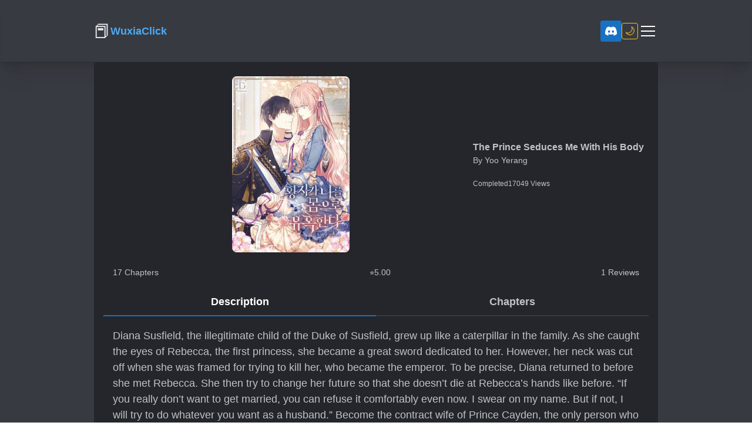

--- FILE ---
content_type: text/html; charset=utf-8
request_url: https://wuxia.click/novel/the-prince-seduces-me-with-his-body
body_size: 12306
content:
<!DOCTYPE html><html lang="en"><head><meta charSet="utf-8"/><meta name="viewport" content="width=device-width"/><title>The Prince Seduces Me With His Body - Read Wuxia Novels at WuxiaClick</title><meta name="description" content="You are reading The Prince Seduces Me With His Body online for free on WuxiaClick. Read The Prince Seduces Me With His Body and more Wuxia, Xuanhuan, Korean and Japanese novels at WuxiaClick. Continue reading . Diana Susfield, the illegitimate child of the Duke of Susfield, grew up like a caterpillar in the family. As she caught the eyes of Rebecca, the first princess, she became a great sword dedicated to her. However, her neck was cut off when she was framed for trying to kill her, who became the emperor. To be precise, Diana returned to before she met Rebecca. She then try to change her future so that she doesn’t die at Rebecca’s hands like before.
“If you really don’t want to get married, you can refuse it comfortably even now. I swear on my name. But if not, I will try to do whatever you want as a husband.”
Become the contract wife of Prince Cayden, the only person who treated her like a human being.
"/><meta property="og:description" content="You are reading The Prince Seduces Me With His Body online for free on WuxiaClick. Read The Prince Seduces Me With His Body and more Wuxia, Xuanhuan, Korean and Japanese novels at WuxiaClick. Continue reading . Diana Susfield, the illegitimate child of the Duke of Susfield, grew up like a caterpillar in the family. As she caught the eyes of Rebecca, the first princess, she became a great sword dedicated to her. However, her neck was cut off when she was framed for trying to kill her, who became the emperor. To be precise, Diana returned to before she met Rebecca. She then try to change her future so that she doesn’t die at Rebecca’s hands like before.
“If you really don’t want to get married, you can refuse it comfortably even now. I swear on my name. But if not, I will try to do whatever you want as a husband.”
Become the contract wife of Prince Cayden, the only person who treated her like a human being.
"/><meta property="og:locale" content="en_US"/><meta property="og:type" content="article"/><meta property="og:title" content="The Prince Seduces Me With His Body - Read Wuxia Novels at WuxiaClick"/><meta property="og:site_name" content="WuxiaClick"/><meta property="og:image" content="https://imaginary.wuxiaworld.eu/resize?url=https%3A%2F%2Fcdn.wuxiaworld.eu%2Foriginal%2FThe-Prince-Seduces-Me-With-His-Body_6uEiyVg.jpg&amp;type=webp&amp;width=400&amp;quality=70"/><meta name="twitter:card" content="https://imaginary.wuxiaworld.eu/resize?url=https%3A%2F%2Fcdn.wuxiaworld.eu%2Foriginal%2FThe-Prince-Seduces-Me-With-His-Body_6uEiyVg.jpg&amp;type=webp&amp;width=400&amp;quality=70"/><meta name="twitter:label1" content="Est reading time"/><meta name="twitter:data1" content="10 minutes"/><link rel="canonical" href="https://wuxia.click/novel/the-prince-seduces-me-with-his-body"/><link rel="preconnect" href="https://www.googletagmanager.com"/><link rel="preconnect" href="https://adservice.google.com"/><link rel="preconnect" href="https://wuxiaworldeu.b-cdn.net"/><meta name="next-head-count" content="17"/><script async="" src="https://www.gstatic.com/firebasejs/9.2.0/firebase-app.js"></script><script async="" src="https://www.gstatic.com/firebasejs/9.2.0/firebase-messaging.js"></script><link rel="manifest" href="/manifest.json"/><link rel="apple-touch-icon" href="/apple-touch-icon.png"/><meta name="theme-color" content="#ffffff"/><style>
            iframe[sandbox] {
              display: none !important;
            }
          </style><link rel="preload" href="/_next/static/css/76249a56a0242a8a.css" as="style"/><link rel="stylesheet" href="/_next/static/css/76249a56a0242a8a.css" data-n-g=""/><noscript data-n-css=""></noscript><script defer="" nomodule="" src="/_next/static/chunks/polyfills-78c92fac7aa8fdd8.js"></script><script src="/_next/static/chunks/webpack-297380a7084e5476.js" defer=""></script><script src="/_next/static/chunks/framework-5e4568cde2075bbf.js" defer=""></script><script src="/_next/static/chunks/main-80504d2411325249.js" defer=""></script><script src="/_next/static/chunks/pages/_app-b2ae9c5e83fa9719.js" defer=""></script><script src="/_next/static/chunks/4294-4fcca4ea37dd6e0c.js" defer=""></script><script src="/_next/static/chunks/2033-7655df55fb272957.js" defer=""></script><script src="/_next/static/chunks/9074-4d044cf587315fc1.js" defer=""></script><script src="/_next/static/chunks/2939-b3283fd2608f7fb7.js" defer=""></script><script src="/_next/static/chunks/7248-3c5a1db8d2eeb286.js" defer=""></script><script src="/_next/static/chunks/579-84a8638c9a294543.js" defer=""></script><script src="/_next/static/chunks/7591-a458ceb1799b1268.js" defer=""></script><script src="/_next/static/chunks/7264-65fd28a2142ea9ae.js" defer=""></script><script src="/_next/static/chunks/5700-10471c7f0d0c3aac.js" defer=""></script><script src="/_next/static/chunks/pages/novel/%5Bslug%5D-4626a7fa444221d9.js" defer=""></script><script src="/_next/static/PR2ZeefSHllN4h1PihnwX/_buildManifest.js" defer=""></script><script src="/_next/static/PR2ZeefSHllN4h1PihnwX/_ssgManifest.js" defer=""></script><style id="__jsx-370924931">.container.jsx-370924931{opacity:0;pointerevents:none;-webkit-transition:opacity 200ms linear;-moz-transition:opacity 200ms linear;-o-transition:opacity 200ms linear;transition:opacity 200ms linear}.bar.jsx-370924931{background:#29d;height:7px;left:0;margin-left:-100%;position:fixed;top:0;-webkit-transition:margin-left 200ms linear;-moz-transition:margin-left 200ms linear;-o-transition:margin-left 200ms linear;transition:margin-left 200ms linear;width:100%;z-index:1031}.spinner.jsx-370924931{-webkit-box-shadow:0 0 10px#29d,0 0 5px#29d;-moz-box-shadow:0 0 10px#29d,0 0 5px#29d;box-shadow:0 0 10px#29d,0 0 5px#29d;display:block;height:100%;opacity:1;position:absolute;right:0;-webkit-transform:rotate(3deg)translate(0px,-4px);-moz-transform:rotate(3deg)translate(0px,-4px);-ms-transform:rotate(3deg)translate(0px,-4px);-o-transform:rotate(3deg)translate(0px,-4px);transform:rotate(3deg)translate(0px,-4px);width:100px}</style><style data-emotion="mantine-global animation-151xhna">@-webkit-keyframes animation-151xhna{from,to{opacity:0.4;}50%{opacity:1;}}@keyframes animation-151xhna{from,to{opacity:0.4;}50%{opacity:1;}}</style><style data-emotion="mantine nlxrlp 13c6hg8 3bcfzs ikctpo 1emc9ft 1fdskj8 u8xfns 10zasn3 480qv8 ku9ooo k3ov3c 1wpc1xj 1ryt1ht 15j9w3s 1yi7h97 121mbso kw0jrd myhgvh 15t0s7c 1pure0w mks0f6 1ogbenw 1iugybl qenwvq fp9t1o 5a48s5 yxmaw9 uunb43 lqk3v2 1ra9ysm ss2azu 1uxmzbt 1huvzos 1x5ubwi 19n0k2t ro6hk9 fbxr62 1b9m3nw 18c3y1m 35mi2b fftmf5 tnzjy1 tpna8b 18ozoug 1fr50if 1t6j72b 7c7vou bl3g33 1t45alw 6lmnus 1wmuzd5 7kjsdc 1avyp1d 1sskbyr 11bgqhd 1dqf0ny k7jlu zxefk0 hdzevy wk7gs2 w2rcte 1rkgmsg y2n5l8 opfzlt">.mantine-nlxrlp{outline:0;-webkit-tap-highlight-color:transparent;display:block;-webkit-text-decoration:none;text-decoration:none;color:#C1C2C5;background-color:#1A1B1E;box-sizing:border-box;border-radius:0rem;box-shadow:none;background-color:#373A40;}.mantine-nlxrlp[data-with-border]{border:0.0625rem solid #373A40;}.mantine-13c6hg8{outline:0;-webkit-tap-highlight-color:transparent;display:block;-webkit-text-decoration:none;text-decoration:none;color:#C1C2C5;background-color:#1A1B1E;box-sizing:border-box;border-radius:0rem;box-shadow:0 0.0625rem 0.1875rem rgba(0, 0, 0, 0.05),rgba(0, 0, 0, 0.05) 0 0.625rem 0.9375rem -0.3125rem,rgba(0, 0, 0, 0.04) 0 0.4375rem 0.4375rem -0.3125rem;}.mantine-13c6hg8[data-with-border]{border:0.0625rem solid #373A40;}.mantine-3bcfzs{outline:0;-webkit-tap-highlight-color:transparent;display:block;-webkit-text-decoration:none;text-decoration:none;color:#C1C2C5;background-color:#1A1B1E;box-sizing:border-box;border-radius:0rem;box-shadow:0 0.0625rem 0.1875rem rgba(0, 0, 0, 0.05),rgba(0, 0, 0, 0.05) 0 2.25rem 1.75rem -0.4375rem,rgba(0, 0, 0, 0.04) 0 1.0625rem 1.0625rem -0.4375rem;background-color:#373A40;padding:1.5rem;}.mantine-3bcfzs[data-with-border]{border:0.0625rem solid #373A40;}@media (max-width: 47.9375em){.mantine-3bcfzs{padding:0.625rem;}}.mantine-ikctpo{padding-left:1rem;padding-right:1rem;max-width:60rem;margin-left:auto;margin-right:auto;padding:0.625rem;}@media (max-width: 47.9375em){.mantine-ikctpo{max-width:98%;}}.mantine-1emc9ft{box-sizing:border-box;display:-webkit-box;display:-webkit-flex;display:-ms-flexbox;display:flex;-webkit-flex-direction:row;-ms-flex-direction:row;flex-direction:row;-webkit-align-items:center;-webkit-box-align:center;-ms-flex-align:center;align-items:center;-webkit-box-flex-wrap:wrap;-webkit-flex-wrap:wrap;-ms-flex-wrap:wrap;flex-wrap:wrap;-webkit-box-pack:justify;-webkit-justify-content:space-between;justify-content:space-between;gap:1rem;}.mantine-1emc9ft>*{box-sizing:border-box;-webkit-box-flex:0;-webkit-flex-grow:0;-ms-flex-positive:0;flex-grow:0;}.mantine-1fdskj8{font-family:-apple-system,BlinkMacSystemFont,Segoe UI,Roboto,Helvetica,Arial,sans-serif,Apple Color Emoji,Segoe UI Emoji;-webkit-tap-highlight-color:transparent;color:inherit;font-size:inherit;line-height:1.55;-webkit-text-decoration:none;text-decoration:none;color:#4dabf7;cursor:pointer;-webkit-text-decoration:none;text-decoration:none;}.mantine-1fdskj8:focus{outline-offset:0.125rem;outline:0.125rem solid #1c7ed6;}.mantine-1fdskj8:focus:not(:focus-visible){outline:none;}.mantine-u8xfns{-webkit-tap-highlight-color:transparent;font-family:-apple-system,BlinkMacSystemFont,Segoe UI,Roboto,Helvetica,Arial,sans-serif,Apple Color Emoji,Segoe UI Emoji;cursor:pointer;border:0;padding:0;-webkit-appearance:none;-moz-appearance:none;-ms-appearance:none;appearance:none;font-size:1rem;background-color:transparent;text-align:left;color:#C1C2C5;-webkit-text-decoration:none;text-decoration:none;box-sizing:border-box;position:relative;border-radius:0.25rem;padding:0;line-height:1;display:-webkit-box;display:-webkit-flex;display:-ms-flexbox;display:flex;-webkit-align-items:center;-webkit-box-align:center;-ms-flex-align:center;align-items:center;-webkit-box-pack:center;-ms-flex-pack:center;-webkit-justify-content:center;justify-content:center;height:1.75rem;min-height:1.75rem;width:1.75rem;min-width:1.75rem;border:0.0625rem solid transparent;background-color:transparent;color:#e9ecef;font-size:30px;}.mantine-u8xfns:focus{outline-offset:0.125rem;outline:0.125rem solid #1c7ed6;}.mantine-u8xfns:focus:not(:focus-visible){outline:none;}@media (hover: hover){.mantine-u8xfns:hover{background-color:rgba(52, 58, 64, 0.2);}}@media (hover: none){.mantine-u8xfns:active{background-color:rgba(52, 58, 64, 0.2);}}.mantine-u8xfns:active{-webkit-transform:translateY(0.0625rem);-moz-transform:translateY(0.0625rem);-ms-transform:translateY(0.0625rem);transform:translateY(0.0625rem);}.mantine-u8xfns [data-action-icon-loader]{max-width:70%;}.mantine-u8xfns:disabled,.mantine-u8xfns[data-disabled]{color:#868e96;cursor:not-allowed;background-color:#343a40;border-color:#343a40;background-image:none;pointer-events:none;}.mantine-u8xfns:disabled:active,.mantine-u8xfns[data-disabled]:active{-webkit-transform:none;-moz-transform:none;-ms-transform:none;transform:none;}.mantine-u8xfns[data-loading]{pointer-events:none;}.mantine-u8xfns[data-loading]::before{content:"";position:absolute;top:-0.0625rem;right:-0.0625rem;left:-0.0625rem;bottom:-0.0625rem;background-color:rgba(26, 27, 30, 0.5);border-radius:0.25rem;cursor:not-allowed;}@media (max-width: 47.9375em){.mantine-u8xfns{font-size:25px;}}.mantine-10zasn3{font-family:-apple-system,BlinkMacSystemFont,Segoe UI,Roboto,Helvetica,Arial,sans-serif,Apple Color Emoji,Segoe UI Emoji;-webkit-tap-highlight-color:transparent;color:inherit;font-size:inherit;line-height:1.55;-webkit-text-decoration:none;text-decoration:none;font-family:-apple-system,BlinkMacSystemFont,Segoe UI,Roboto,Helvetica,Arial,sans-serif,Apple Color Emoji,Segoe UI Emoji;font-weight:700;font-size:1.125rem;line-height:1.45;margin:0;}.mantine-10zasn3:focus{outline-offset:0.125rem;outline:0.125rem solid #1c7ed6;}.mantine-10zasn3:focus:not(:focus-visible){outline:none;}@media (max-width: 47.9375em){.mantine-10zasn3{font-size:13px;}}.mantine-ku9ooo{border:0;-webkit-align-self:stretch;-ms-flex-item-align:stretch;align-self:stretch;height:auto;border-left-width:0.0625rem;border-left-color:#373A40;border-left-style:solid;margin:0.75rem;}.mantine-k3ov3c{box-sizing:border-box;display:-webkit-box;display:-webkit-flex;display:-ms-flexbox;display:flex;-webkit-flex-direction:row;-ms-flex-direction:row;flex-direction:row;-webkit-align-items:center;-webkit-box-align:center;-ms-flex-align:center;align-items:center;-webkit-box-flex-wrap:wrap;-webkit-flex-wrap:wrap;-ms-flex-wrap:wrap;flex-wrap:wrap;-webkit-box-pack:start;-ms-flex-pack:start;-webkit-justify-content:flex-start;justify-content:flex-start;gap:1rem;}.mantine-k3ov3c>*{box-sizing:border-box;-webkit-box-flex:0;-webkit-flex-grow:0;-ms-flex-positive:0;flex-grow:0;}.mantine-1wpc1xj{display:-webkit-box;display:-webkit-flex;display:-ms-flexbox;display:flex;-webkit-align-items:center;-webkit-box-align:center;-ms-flex-align:center;align-items:center;-webkit-box-pack:center;-ms-flex-pack:center;-webkit-justify-content:center;justify-content:center;height:100%;overflow:visible;}.mantine-1ryt1ht{white-space:nowrap;height:100%;overflow:hidden;display:-webkit-box;display:-webkit-flex;display:-ms-flexbox;display:flex;-webkit-align-items:center;-webkit-box-align:center;-ms-flex-align:center;align-items:center;}.mantine-15j9w3s{-webkit-tap-highlight-color:transparent;font-family:-apple-system,BlinkMacSystemFont,Segoe UI,Roboto,Helvetica,Arial,sans-serif,Apple Color Emoji,Segoe UI Emoji;cursor:pointer;border:0;padding:0;-webkit-appearance:none;-moz-appearance:none;-ms-appearance:none;appearance:none;font-size:1rem;background-color:transparent;text-align:left;color:#C1C2C5;-webkit-text-decoration:none;text-decoration:none;box-sizing:border-box;height:2.25rem;padding-left:1.125rem;padding-right:1.125rem;font-family:-apple-system,BlinkMacSystemFont,Segoe UI,Roboto,Helvetica,Arial,sans-serif,Apple Color Emoji,Segoe UI Emoji;-webkit-tap-highlight-color:transparent;display:inline-block;width:auto;border-radius:0.25rem;font-weight:600;position:relative;line-height:1;font-size:0.875rem;-webkit-user-select:none;-moz-user-select:none;-ms-user-select:none;user-select:none;cursor:pointer;border:0.0625rem solid transparent;background-color:#1971c2;color:#fff;padding:7px;}.mantine-15j9w3s:focus{outline-offset:0.125rem;outline:0.125rem solid #1c7ed6;}.mantine-15j9w3s:focus:not(:focus-visible){outline:none;}.mantine-15j9w3s:focus{outline-offset:0.125rem;outline:0.125rem solid #1c7ed6;}.mantine-15j9w3s:focus:not(:focus-visible){outline:none;}@media (hover: hover){.mantine-15j9w3s:hover{background-color:#1864ab;}}@media (hover: none){.mantine-15j9w3s:active{background-color:#1864ab;}}.mantine-15j9w3s:active{-webkit-transform:translateY(0.0625rem);-moz-transform:translateY(0.0625rem);-ms-transform:translateY(0.0625rem);transform:translateY(0.0625rem);}.mantine-15j9w3s:disabled,.mantine-15j9w3s[data-disabled]{border-color:transparent;background-color:#373A40;color:#25262b;cursor:not-allowed;background-image:none;pointer-events:none;}.mantine-15j9w3s:disabled:active,.mantine-15j9w3s[data-disabled]:active{-webkit-transform:none;-moz-transform:none;-ms-transform:none;transform:none;}.mantine-15j9w3s[data-loading]{pointer-events:none;}.mantine-15j9w3s[data-loading]::before{content:"";position:absolute;top:-0.0625rem;right:-0.0625rem;left:-0.0625rem;bottom:-0.0625rem;background-color:rgba(26, 27, 30, 0.5);border-radius:0.25rem;cursor:not-allowed;}.mantine-1yi7h97{-webkit-tap-highlight-color:transparent;font-family:-apple-system,BlinkMacSystemFont,Segoe UI,Roboto,Helvetica,Arial,sans-serif,Apple Color Emoji,Segoe UI Emoji;cursor:pointer;border:0;padding:0;-webkit-appearance:none;-moz-appearance:none;-ms-appearance:none;appearance:none;font-size:1rem;background-color:transparent;text-align:left;color:#C1C2C5;-webkit-text-decoration:none;text-decoration:none;box-sizing:border-box;position:relative;border-radius:0.25rem;padding:0;line-height:1;display:-webkit-box;display:-webkit-flex;display:-ms-flexbox;display:flex;-webkit-align-items:center;-webkit-box-align:center;-ms-flex-align:center;align-items:center;-webkit-box-pack:center;-ms-flex-pack:center;-webkit-justify-content:center;justify-content:center;height:1.75rem;min-height:1.75rem;width:1.75rem;min-width:1.75rem;border:0.0625rem solid #fcc419;background-color:transparent;color:#fcc419;font-size:18px;}.mantine-1yi7h97:focus{outline-offset:0.125rem;outline:0.125rem solid #1c7ed6;}.mantine-1yi7h97:focus:not(:focus-visible){outline:none;}@media (hover: hover){.mantine-1yi7h97:hover{background-color:rgba(252, 196, 25, 0.05);}}@media (hover: none){.mantine-1yi7h97:active{background-color:rgba(252, 196, 25, 0.05);}}.mantine-1yi7h97:active{-webkit-transform:translateY(0.0625rem);-moz-transform:translateY(0.0625rem);-ms-transform:translateY(0.0625rem);transform:translateY(0.0625rem);}.mantine-1yi7h97 [data-action-icon-loader]{max-width:70%;}.mantine-1yi7h97:disabled,.mantine-1yi7h97[data-disabled]{color:#868e96;cursor:not-allowed;background-color:#343a40;border-color:#343a40;background-image:none;pointer-events:none;}.mantine-1yi7h97:disabled:active,.mantine-1yi7h97[data-disabled]:active{-webkit-transform:none;-moz-transform:none;-ms-transform:none;transform:none;}.mantine-1yi7h97[data-loading]{pointer-events:none;}.mantine-1yi7h97[data-loading]::before{content:"";position:absolute;top:-0.0625rem;right:-0.0625rem;left:-0.0625rem;bottom:-0.0625rem;background-color:rgba(26, 27, 30, 0.5);border-radius:0.25rem;cursor:not-allowed;}.mantine-121mbso{position:relative;-webkit-user-select:none;-moz-user-select:none;-ms-user-select:none;user-select:none;box-sizing:border-box;}.mantine-121mbso,.mantine-121mbso::before,.mantine-121mbso::after{display:block;width:1.5rem;height:calc(1.5rem / 12);background-color:#fff;outline:0.0625rem solid transparent;transition-property:background-color,transform;transition-duration:300ms;}@media (prefers-reduced-motion){.mantine-121mbso,.mantine-121mbso::before,.mantine-121mbso::after{transition-duration:0ms;}}.mantine-121mbso::before,.mantine-121mbso::after{position:absolute;content:"";left:0;}.mantine-121mbso::before{top:calc((1.5rem / 3) * -1);}.mantine-121mbso::after{top:calc(1.5rem / 3);}.mantine-121mbso[data-opened]{background-color:transparent;}.mantine-121mbso[data-opened]::before{-webkit-transform:translateY(calc(1.5rem / 3)) rotate(45deg);-moz-transform:translateY(calc(1.5rem / 3)) rotate(45deg);-ms-transform:translateY(calc(1.5rem / 3)) rotate(45deg);transform:translateY(calc(1.5rem / 3)) rotate(45deg);}.mantine-121mbso[data-opened]::after{-webkit-transform:translateY(calc(-1.5rem / 3)) rotate(-45deg);-moz-transform:translateY(calc(-1.5rem / 3)) rotate(-45deg);-ms-transform:translateY(calc(-1.5rem / 3)) rotate(-45deg);transform:translateY(calc(-1.5rem / 3)) rotate(-45deg);}.mantine-kw0jrd{-webkit-tap-highlight-color:transparent;font-family:-apple-system,BlinkMacSystemFont,Segoe UI,Roboto,Helvetica,Arial,sans-serif,Apple Color Emoji,Segoe UI Emoji;cursor:pointer;border:0;padding:0;-webkit-appearance:none;-moz-appearance:none;-ms-appearance:none;appearance:none;font-size:1rem;background-color:transparent;text-align:left;color:#C1C2C5;-webkit-text-decoration:none;text-decoration:none;box-sizing:border-box;border-radius:0.25rem;width:calc(1.5rem + 0.625rem);height:calc(1.5rem + 0.625rem);padding:calc(0.625rem / 2);cursor:pointer;}.mantine-kw0jrd:focus{outline-offset:0.125rem;outline:0.125rem solid #1c7ed6;}.mantine-kw0jrd:focus:not(:focus-visible){outline:none;}.mantine-myhgvh{padding-left:1rem;padding-right:1rem;max-width:60rem;margin-left:auto;margin-right:auto;}@media (max-width: 47.9375em){.mantine-myhgvh{max-width:98%;}}.mantine-15t0s7c{outline:0;-webkit-tap-highlight-color:transparent;display:block;-webkit-text-decoration:none;text-decoration:none;color:#C1C2C5;background-color:#1A1B1E;box-sizing:border-box;border-radius:0.25rem;box-shadow:none;position:relative;overflow:hidden;background-color:#25262b;padding:1rem;}.mantine-15t0s7c[data-with-border]{border:0.0625rem solid #373A40;}.mantine-1pure0w{display:-webkit-box;display:-webkit-flex;display:-ms-flexbox;display:flex;gap:1.5rem;-webkit-flex-direction:column;-ms-flex-direction:column;flex-direction:column;}.mantine-mks0f6{box-sizing:border-box;display:-webkit-box;display:-webkit-flex;display:-ms-flexbox;display:flex;-webkit-flex-direction:row;-ms-flex-direction:row;flex-direction:row;-webkit-align-items:center;-webkit-box-align:center;-ms-flex-align:center;align-items:center;-webkit-box-flex-wrap:nowrap;-webkit-flex-wrap:nowrap;-ms-flex-wrap:nowrap;flex-wrap:nowrap;-webkit-box-pack:justify;-webkit-justify-content:space-between;justify-content:space-between;gap:0.625rem;}.mantine-mks0f6>*{box-sizing:border-box;-webkit-box-flex:0;-webkit-flex-grow:0;-ms-flex-positive:0;flex-grow:0;}.mantine-mks0f6 >div{padding:8px;}.mantine-1ogbenw{padding-left:1rem;padding-right:1rem;max-width:60rem;margin-left:auto;margin-right:auto;max-width:200px;}@media (max-width: 47.9375em){.mantine-1ogbenw{max-width:98%;}}.mantine-1iugybl{position:relative;}.mantine-qenwvq{margin:0;}.mantine-fp9t1o{font-family:-apple-system,BlinkMacSystemFont,Segoe UI,Roboto,Helvetica,Arial,sans-serif,Apple Color Emoji,Segoe UI Emoji;display:block;width:100%;height:100%;border:0;border-radius:0.5rem;}.mantine-5a48s5{position:absolute;top:0rem;right:0rem;left:0rem;bottom:0rem;display:-webkit-box;display:-webkit-flex;display:-ms-flexbox;display:flex;-webkit-align-items:center;-webkit-box-align:center;-ms-flex-align:center;align-items:center;-webkit-box-pack:center;-ms-flex-pack:center;-webkit-justify-content:center;justify-content:center;color:#909296;background-color:#141517;border-radius:0.5rem;}.mantine-uunb43{display:-webkit-box;display:-webkit-flex;display:-ms-flexbox;display:flex;gap:1rem;-webkit-align-items:flex-start;-webkit-box-align:flex-start;-ms-flex-align:flex-start;align-items:flex-start;-webkit-flex-direction:column;-ms-flex-direction:column;flex-direction:column;}.mantine-lqk3v2{display:-webkit-box;display:-webkit-flex;display:-ms-flexbox;display:flex;gap:16px;-webkit-flex-direction:column;-ms-flex-direction:column;flex-direction:column;}.mantine-1ra9ysm{font-family:-apple-system,BlinkMacSystemFont,Segoe UI,Roboto,Helvetica,Arial,sans-serif,Apple Color Emoji,Segoe UI Emoji;-webkit-tap-highlight-color:transparent;color:inherit;font-size:inherit;line-height:1.55;-webkit-text-decoration:none;text-decoration:none;font-family:-apple-system,BlinkMacSystemFont,Segoe UI,Roboto,Helvetica,Arial,sans-serif,Apple Color Emoji,Segoe UI Emoji;font-weight:700;font-size:1rem;line-height:1.5;margin:0;}.mantine-1ra9ysm:focus{outline-offset:0.125rem;outline:0.125rem solid #1c7ed6;}.mantine-1ra9ysm:focus:not(:focus-visible){outline:none;}.mantine-ss2azu{font-family:-apple-system,BlinkMacSystemFont,Segoe UI,Roboto,Helvetica,Arial,sans-serif,Apple Color Emoji,Segoe UI Emoji;-webkit-tap-highlight-color:transparent;color:inherit;font-size:0.875rem;line-height:1.55;-webkit-text-decoration:none;text-decoration:none;}.mantine-ss2azu:focus{outline-offset:0.125rem;outline:0.125rem solid #1c7ed6;}.mantine-ss2azu:focus:not(:focus-visible){outline:none;}.mantine-1uxmzbt{box-sizing:border-box;display:-webkit-box;display:-webkit-flex;display:-ms-flexbox;display:flex;-webkit-flex-direction:row;-ms-flex-direction:row;flex-direction:row;-webkit-align-items:center;-webkit-box-align:center;-ms-flex-align:center;align-items:center;-webkit-box-flex-wrap:wrap;-webkit-flex-wrap:wrap;-ms-flex-wrap:wrap;flex-wrap:wrap;-webkit-box-pack:start;-ms-flex-pack:start;-webkit-justify-content:flex-start;justify-content:flex-start;gap:1rem;margin-top:20px;}.mantine-1uxmzbt>*{box-sizing:border-box;-webkit-box-flex:0;-webkit-flex-grow:0;-ms-flex-positive:0;flex-grow:0;}.mantine-1huvzos{font-family:-apple-system,BlinkMacSystemFont,Segoe UI,Roboto,Helvetica,Arial,sans-serif,Apple Color Emoji,Segoe UI Emoji;-webkit-tap-highlight-color:transparent;color:inherit;font-size:0.75rem;line-height:1.55;-webkit-text-decoration:none;text-decoration:none;}.mantine-1huvzos:focus{outline-offset:0.125rem;outline:0.125rem solid #1c7ed6;}.mantine-1huvzos:focus:not(:focus-visible){outline:none;}.mantine-1x5ubwi{outline:0;-webkit-tap-highlight-color:transparent;display:block;-webkit-text-decoration:none;text-decoration:none;color:#C1C2C5;background-color:#1A1B1E;box-sizing:border-box;border-radius:0.25rem;box-shadow:none;position:relative;overflow:hidden;background-color:#25262b;background-color:#25262b;padding:1rem;}.mantine-1x5ubwi[data-with-border]{border:0.0625rem solid #373A40;}.mantine-19n0k2t{font-family:-apple-system,BlinkMacSystemFont,Segoe UI,Roboto,Helvetica,Arial,sans-serif,Apple Color Emoji,Segoe UI Emoji;-webkit-tap-highlight-color:transparent;color:inherit;font-size:0.875rem;line-height:1.55;-webkit-text-decoration:none;text-decoration:none;font-weight:500;}.mantine-19n0k2t:focus{outline-offset:0.125rem;outline:0.125rem solid #1c7ed6;}.mantine-19n0k2t:focus:not(:focus-visible){outline:none;}.mantine-ro6hk9{-webkit-flex-direction:row;-ms-flex-direction:row;flex-direction:row;}.mantine-fbxr62{display:-webkit-box;display:-webkit-flex;display:-ms-flexbox;display:flex;-webkit-box-flex-wrap:wrap;-webkit-flex-wrap:wrap;-ms-flex-wrap:wrap;flex-wrap:wrap;-webkit-flex-direction:row;-ms-flex-direction:row;flex-direction:row;-webkit-box-pack:start;-ms-flex-pack:start;-webkit-justify-content:flex-start;justify-content:flex-start;border-bottom:0.125rem solid #373A40;}.mantine-fbxr62 [role="tab"]{-webkit-flex:1;-ms-flex:1;flex:1;}.mantine-1b9m3nw{-webkit-tap-highlight-color:transparent;font-family:-apple-system,BlinkMacSystemFont,Segoe UI,Roboto,Helvetica,Arial,sans-serif,Apple Color Emoji,Segoe UI Emoji;cursor:pointer;border:0;padding:0;-webkit-appearance:none;-moz-appearance:none;-ms-appearance:none;appearance:none;font-size:1rem;background-color:transparent;text-align:left;color:#C1C2C5;-webkit-text-decoration:none;text-decoration:none;box-sizing:border-box;position:relative;padding:0.625rem 1rem;font-size:0.875rem;white-space:nowrap;z-index:0;display:-webkit-box;display:-webkit-flex;display:-ms-flexbox;display:flex;-webkit-align-items:center;-webkit-box-align:center;-ms-flex-align:center;align-items:center;-webkit-box-pack:center;-ms-flex-pack:center;-webkit-justify-content:center;justify-content:center;line-height:1;border-bottom:0.125rem solid transparent;margin-bottom:-0.125rem;border-radius:0.25rem 0.25rem 0 0;}.mantine-1b9m3nw:focus{outline-offset:0.125rem;outline:0.125rem solid #1c7ed6;}.mantine-1b9m3nw:focus:not(:focus-visible){outline:none;}.mantine-1b9m3nw:disabled{opacity:0.5;cursor:not-allowed;}@media (hover: hover){.mantine-1b9m3nw:disabled:hover{background-color:transparent;}}@media (hover: none){.mantine-1b9m3nw:disabled:active{background-color:transparent;}}.mantine-1b9m3nw:focus{z-index:1;}@media (hover: hover){.mantine-1b9m3nw:hover{background-color:#25262b;border-color:#373A40;}}@media (hover: none){.mantine-1b9m3nw:active{background-color:#25262b;border-color:#373A40;}}.mantine-1b9m3nw[data-active]{border-color:#1971c2;color:#fff;}@media (hover: hover){.mantine-1b9m3nw[data-active]:hover{border-color:#1971c2;}}@media (hover: none){.mantine-1b9m3nw[data-active]:active{border-color:#1971c2;}}.mantine-18c3y1m{font-family:-apple-system,BlinkMacSystemFont,Segoe UI,Roboto,Helvetica,Arial,sans-serif,Apple Color Emoji,Segoe UI Emoji;-webkit-tap-highlight-color:transparent;color:inherit;font-size:inherit;line-height:1.55;-webkit-text-decoration:none;text-decoration:none;font-family:-apple-system,BlinkMacSystemFont,Segoe UI,Roboto,Helvetica,Arial,sans-serif,Apple Color Emoji,Segoe UI Emoji;font-weight:700;font-size:1.125rem;line-height:1.45;margin:0;}.mantine-18c3y1m:focus{outline-offset:0.125rem;outline:0.125rem solid #1c7ed6;}.mantine-18c3y1m:focus:not(:focus-visible){outline:none;}@media (max-width: 47.9375em){.mantine-18c3y1m{font-size:15px;}}.mantine-fftmf5{display:-webkit-box;display:-webkit-flex;display:-ms-flexbox;display:flex;-webkit-flex-direction:column;-ms-flex-direction:column;flex-direction:column;overflow:hidden;transition-property:max-height;transition-timing-function:ease;transition-duration:200ms;}@media (prefers-reduced-motion){.mantine-fftmf5{transition-duration:0ms;}}.mantine-tnzjy1{position:relative;-webkit-box-pack:center;-ms-flex-pack:center;-webkit-justify-content:center;justify-content:center;-webkit-align-items:center;-webkit-box-align:center;-ms-flex-align:center;align-items:center;margin-top:1.25rem;margin-bottom:1.25rem;}.mantine-tpna8b{font-family:-apple-system,BlinkMacSystemFont,Segoe UI,Roboto,Helvetica,Arial,sans-serif,Apple Color Emoji,Segoe UI Emoji;-webkit-tap-highlight-color:transparent;color:inherit;font-size:inherit;line-height:1.55;-webkit-text-decoration:none;text-decoration:none;font-size:18px;}.mantine-tpna8b:focus{outline-offset:0.125rem;outline:0.125rem solid #1c7ed6;}.mantine-tpna8b:focus:not(:focus-visible){outline:none;}@media (max-width: 47.9375em){.mantine-tpna8b{font-size:16px;}}.mantine-18ozoug{display:none;}.mantine-1fr50if{display:-webkit-box;display:-webkit-flex;display:-ms-flexbox;display:flex;-webkit-flex-direction:column;-ms-flex-direction:column;flex-direction:column;}.mantine-1t6j72b{font-family:-apple-system,BlinkMacSystemFont,Segoe UI,Roboto,Helvetica,Arial,sans-serif,Apple Color Emoji,Segoe UI Emoji;-webkit-tap-highlight-color:transparent;color:inherit;font-size:inherit;line-height:1.55;-webkit-text-decoration:none;text-decoration:none;text-align:left;font-family:-apple-system,BlinkMacSystemFont,Segoe UI,Roboto,Helvetica,Arial,sans-serif,Apple Color Emoji,Segoe UI Emoji;font-weight:700;font-size:1rem;line-height:1.5;margin:0;}.mantine-1t6j72b:focus{outline-offset:0.125rem;outline:0.125rem solid #1c7ed6;}.mantine-1t6j72b:focus:not(:focus-visible){outline:none;}.mantine-7c7vou{position:relative;}.mantine-bl3g33{box-sizing:border-box;display:-webkit-box;display:-webkit-flex;display:-ms-flexbox;display:flex;-webkit-flex-direction:row;-ms-flex-direction:row;flex-direction:row;-webkit-align-items:center;-webkit-box-align:center;-ms-flex-align:center;align-items:center;-webkit-box-flex-wrap:wrap;-webkit-flex-wrap:wrap;-ms-flex-wrap:wrap;flex-wrap:wrap;-webkit-box-pack:start;-ms-flex-pack:start;-webkit-justify-content:flex-start;justify-content:flex-start;gap:0.0625rem;}.mantine-bl3g33>*{box-sizing:border-box;-webkit-box-flex:0;-webkit-flex-grow:0;-ms-flex-positive:0;flex-grow:0;}.mantine-1t45alw{white-space:nowrap;overflow:hidden;text-overflow:ellipsis;}.mantine-6lmnus{-webkit-tap-highlight-color:transparent;font-family:-apple-system,BlinkMacSystemFont,Segoe UI,Roboto,Helvetica,Arial,sans-serif,Apple Color Emoji,Segoe UI Emoji;font-size:0.8125rem;height:1.625rem;line-height:calc(1.625rem - 0.125rem);-webkit-text-decoration:none;text-decoration:none;padding:0 calc(1.25rem / 1.5);box-sizing:border-box;display:-webkit-inline-box;display:-webkit-inline-flex;display:-ms-inline-flexbox;display:inline-flex;-webkit-align-items:center;-webkit-box-align:center;-ms-flex-align:center;align-items:center;-webkit-box-pack:center;-ms-flex-pack:center;-webkit-justify-content:center;justify-content:center;width:auto;text-transform:uppercase;border-radius:2rem;font-weight:700;letter-spacing:0.015625rem;cursor:inherit;text-overflow:ellipsis;overflow:hidden;background-color:transparent;color:#C1C2C5;border:0.0625rem solid #5c5f66;padding-left:calc(1.25rem / 1.5 - 0.5rem / 2);color:white;background-color:#1864ab;cursor:pointer;margin:3px;}.mantine-6lmnus:focus{outline-offset:0.125rem;outline:0.125rem solid #1c7ed6;}.mantine-6lmnus:focus:not(:focus-visible){outline:none;}.mantine-6lmnus::before{content:"";display:block;width:0.5rem;height:0.5rem;border-radius:0.5rem;background-color:#4dabf7;margin-right:0.5rem;}.mantine-1wmuzd5{-webkit-tap-highlight-color:transparent;font-family:-apple-system,BlinkMacSystemFont,Segoe UI,Roboto,Helvetica,Arial,sans-serif,Apple Color Emoji,Segoe UI Emoji;font-size:1rem;height:2rem;line-height:calc(2rem - 0.125rem);-webkit-text-decoration:none;text-decoration:none;padding:0 calc(1.5rem / 1.5);box-sizing:border-box;display:-webkit-inline-box;display:-webkit-inline-flex;display:-ms-inline-flexbox;display:inline-flex;-webkit-align-items:center;-webkit-box-align:center;-ms-flex-align:center;align-items:center;-webkit-box-pack:center;-ms-flex-pack:center;-webkit-justify-content:center;justify-content:center;width:auto;text-transform:uppercase;border-radius:2rem;font-weight:700;letter-spacing:0.015625rem;cursor:inherit;text-overflow:ellipsis;overflow:hidden;background:#1971c2;color:#fff;border:0.0625rem solid transparent;color:white;background-color:#1864ab;cursor:pointer;margin:4px;}.mantine-1wmuzd5:focus{outline-offset:0.125rem;outline:0.125rem solid #1c7ed6;}.mantine-1wmuzd5:focus:not(:focus-visible){outline:none;}.mantine-7kjsdc{display:-webkit-box;display:-webkit-flex;display:-ms-flexbox;display:flex;-webkit-align-items:center;-webkit-box-align:center;-ms-flex-align:center;align-items:center;-webkit-box-pack:center;-ms-flex-pack:center;-webkit-justify-content:center;justify-content:center;margin-top:10px;}.mantine-1sskbyr{padding-left:1rem;padding-right:1rem;max-width:60rem;margin-left:auto;margin-right:auto;max-width:700px;position:relative;}@media (max-width: 47.9375em){.mantine-1sskbyr{max-width:98%;}}.mantine-11bgqhd{font-family:-apple-system,BlinkMacSystemFont,Segoe UI,Roboto,Helvetica,Arial,sans-serif,Apple Color Emoji,Segoe UI Emoji;-webkit-tap-highlight-color:transparent;color:inherit;font-size:inherit;line-height:1.55;-webkit-text-decoration:none;text-decoration:none;text-align:center;font-family:-apple-system,BlinkMacSystemFont,Segoe UI,Roboto,Helvetica,Arial,sans-serif,Apple Color Emoji,Segoe UI Emoji;font-weight:700;font-size:2.125rem;line-height:1.3;margin:0;margin-bottom:20px;}.mantine-11bgqhd:focus{outline-offset:0.125rem;outline:0.125rem solid #1c7ed6;}.mantine-11bgqhd:focus:not(:focus-visible){outline:none;}.mantine-1dqf0ny{margin:calc(-1.25rem / 2);display:-webkit-box;display:-webkit-flex;display:-ms-flexbox;display:flex;-webkit-box-flex-wrap:wrap;-webkit-flex-wrap:wrap;-ms-flex-wrap:wrap;flex-wrap:wrap;-webkit-box-pack:start;-ms-flex-pack:start;-webkit-justify-content:flex-start;justify-content:flex-start;-webkit-align-items:stretch;-webkit-box-align:stretch;-ms-flex-align:stretch;align-items:stretch;}.mantine-k7jlu{box-sizing:border-box;-webkit-box-flex:0;-webkit-flex-grow:0;-ms-flex-positive:0;flex-grow:0;padding:calc(1.25rem / 2);-webkit-flex-basis:50%;-ms-flex-preferred-size:50%;flex-basis:50%;-webkit-flex-shrink:0;-ms-flex-negative:0;flex-shrink:0;max-width:50%;}@media (min-width: 36em){.mantine-k7jlu{-webkit-flex-basis:33.333333333333336%;-ms-flex-preferred-size:33.333333333333336%;flex-basis:33.333333333333336%;-webkit-flex-shrink:0;-ms-flex-negative:0;flex-shrink:0;max-width:33.333333333333336%;-webkit-box-flex:0;-webkit-flex-grow:0;-ms-flex-positive:0;flex-grow:0;}}@media (min-width: 48em){.mantine-k7jlu{-webkit-flex-basis:25%;-ms-flex-preferred-size:25%;flex-basis:25%;-webkit-flex-shrink:0;-ms-flex-negative:0;flex-shrink:0;max-width:25%;-webkit-box-flex:0;-webkit-flex-grow:0;-ms-flex-positive:0;flex-grow:0;}}@media (min-width: 62em){.mantine-k7jlu{-webkit-flex-basis:25%;-ms-flex-preferred-size:25%;flex-basis:25%;-webkit-flex-shrink:0;-ms-flex-negative:0;flex-shrink:0;max-width:25%;-webkit-box-flex:0;-webkit-flex-grow:0;-ms-flex-positive:0;flex-grow:0;}}@media (min-width: 75em){.mantine-k7jlu{-webkit-flex-basis:25%;-ms-flex-preferred-size:25%;flex-basis:25%;-webkit-flex-shrink:0;-ms-flex-negative:0;flex-shrink:0;max-width:25%;-webkit-box-flex:0;-webkit-flex-grow:0;-ms-flex-positive:0;flex-grow:0;}}@media (min-width: 88em){.mantine-k7jlu{-webkit-flex-shrink:0;-ms-flex-negative:0;flex-shrink:0;}}.mantine-zxefk0{outline:0;-webkit-tap-highlight-color:transparent;display:block;-webkit-text-decoration:none;text-decoration:none;color:#C1C2C5;background-color:#1A1B1E;box-sizing:border-box;border-radius:0.25rem;box-shadow:none;position:relative;overflow:hidden;background-color:#25262b;width:100%;height:100%;margin-bottom:1em;position:relative;padding:1rem;}.mantine-zxefk0[data-with-border]{border:0.0625rem solid #373A40;}.mantine-hdzevy{display:block;margin-left:calc(-1 * 1rem);margin-right:calc(-1 * 1rem);-webkit-align-items:center;-webkit-box-align:center;-ms-flex-align:center;align-items:center;}.mantine-hdzevy+.mantine-hdzevy{border-top:0;}.mantine-hdzevy[data-first]{margin-top:calc(-1 * 1rem);border-top:0;}.mantine-hdzevy[data-last]{margin-bottom:calc(-1 * 1rem);border-bottom:0;}.mantine-wk7gs2{object-fit:cover;}.mantine-w2rcte{display:block;margin-left:calc(-1 * 1rem);margin-right:calc(-1 * 1rem);}.mantine-w2rcte+.mantine-w2rcte{border-top:0;}.mantine-w2rcte[data-first]{margin-top:calc(-1 * 1rem);border-top:0;}.mantine-w2rcte[data-last]{margin-bottom:calc(-1 * 1rem);border-bottom:0;}.mantine-1rkgmsg{height:1.125rem;width:6.25rem;border-radius:0.25rem;position:relative;-webkit-transform:translateZ(0);overflow:hidden;margin-bottom:0.3125rem;margin-right:0.3125rem;margin-left:0.3125rem;}.mantine-1rkgmsg::before{position:absolute;top:0rem;right:0rem;left:0rem;bottom:0rem;content:"";background:#1A1B1E;z-index:10;}.mantine-1rkgmsg::after{position:absolute;top:0rem;right:0rem;left:0rem;bottom:0rem;content:"";background:#373A40;-webkit-animation:animation-151xhna 1500ms linear infinite;animation:animation-151xhna 1500ms linear infinite;z-index:11;}.mantine-y2n5l8{height:0.75rem;width:3.125rem;border-radius:0.25rem;position:relative;-webkit-transform:translateZ(0);overflow:hidden;margin-bottom:0.1875rem;margin-right:0.1875rem;margin-left:0.1875rem;}.mantine-y2n5l8::before{position:absolute;top:0rem;right:0rem;left:0rem;bottom:0rem;content:"";background:#1A1B1E;z-index:10;}.mantine-y2n5l8::after{position:absolute;top:0rem;right:0rem;left:0rem;bottom:0rem;content:"";background:#373A40;-webkit-animation:animation-151xhna 1500ms linear infinite;animation:animation-151xhna 1500ms linear infinite;z-index:11;}.mantine-opfzlt{height:0.75rem;width:3.125rem;border-radius:0.25rem;position:relative;-webkit-transform:translateZ(0);overflow:hidden;margin-right:0.1875rem;margin-left:0.1875rem;}.mantine-opfzlt::before{position:absolute;top:0rem;right:0rem;left:0rem;bottom:0rem;content:"";background:#1A1B1E;z-index:10;}.mantine-opfzlt::after{position:absolute;top:0rem;right:0rem;left:0rem;bottom:0rem;content:"";background:#373A40;-webkit-animation:animation-151xhna 1500ms linear infinite;animation:animation-151xhna 1500ms linear infinite;z-index:11;}</style></head><body><div id="__next"><style data-emotion="css-global 1w883ez">html{font-family:sans-serif;line-height:1.15;-webkit-text-size-adjust:100%;-moz-text-size-adjust:100%;-ms-text-size-adjust:100%;text-size-adjust:100%;}body{margin:0;}article,aside,footer,header,nav,section,figcaption,figure,main{display:block;}h1{font-size:2em;}hr{box-sizing:content-box;height:0;overflow:visible;}pre{font-family:monospace,monospace;font-size:1em;}a{background:transparent;text-decoration-skip:objects;}a:active,a:hover{outline-width:0;}abbr[title]{border-bottom:none;-webkit-text-decoration:underline;text-decoration:underline;}b,strong{font-weight:bolder;}code,kbp,samp{font-family:monospace,monospace;font-size:1em;}dfn{font-style:italic;}mark{background-color:#ff0;color:#000;}small{font-size:80%;}sub,sup{font-size:75%;line-height:0;position:relative;vertical-align:baseline;}sup{top:-0.5em;}sub{bottom:-0.25em;}audio,video{display:inline-block;}audio:not([controls]){display:none;height:0;}img{border-style:none;vertical-align:middle;}svg:not(:root){overflow:hidden;}button,input,optgroup,select,textarea{font-family:sans-serif;font-size:100%;line-height:1.15;margin:0;}button,input{overflow:visible;}button,select{text-transform:none;}button,[type=reset],[type=submit]{-webkit-appearance:button;}button::-moz-focus-inner,[type=button]::-moz-focus-inner,[type=reset]::-moz-focus-inner,[type=submit]::-moz-focus-inner{border-style:none;padding:0;}button:-moz-focusring,[type=button]:-moz-focusring,[type=reset]:-moz-focusring,[type=submit]:-moz-focusring{outline:0.0625rem dotted ButtonText;}legend{box-sizing:border-box;color:inherit;display:table;max-width:100%;padding:0;white-space:normal;}progress{display:inline-block;vertical-align:baseline;}textarea{overflow:auto;}[type=checkbox],[type=radio]{box-sizing:border-box;padding:0;}[type=number]::-webkit-inner-spin-button,[type=number]::-webkit-outer-spin-button{height:auto;}[type=search]{-webkit-appearance:none;-moz-appearance:none;-ms-appearance:none;appearance:none;}[type=search]::-webkit-search-cancel-button,[type=search]::-webkit-search-decoration{-webkit-appearance:none;-moz-appearance:none;-ms-appearance:none;appearance:none;}::-webkit-file-upload-button{-webkit-appearance:button;-moz-appearance:button;-ms-appearance:button;appearance:button;font:inherit;}details,menu{display:block;}summary{display:-webkit-box;display:-webkit-list-item;display:-ms-list-itembox;display:list-item;}canvas{display:inline-block;}template{display:none;}</style><div class="mantine-Paper-root mantine-nlxrlp" style="min-height:90vh"><div class="jsx-370924931"><div class="jsx-370924931 container"><div class="jsx-370924931 bar"><div class="jsx-370924931 spinner"></div></div></div></div><div class="mantine-Paper-root mantine-13c6hg8" data-with-border="true"><div><div class="mantine-Paper-root mantine-3bcfzs"><div class="mantine-Container-root mantine-ikctpo"><div class="mantine-Group-root mantine-1emc9ft"><div><a style="text-decoration:none" href="/"><div class="mantine-Text-root mantine-1fdskj8"><div class="mantine-Group-root mantine-1emc9ft"><button class="mantine-UnstyledButton-root mantine-ActionIcon-root mantine-u8xfns" type="button">📕</button><h4 class="mantine-Text-root mantine-Title-root mantine-10zasn3"> <!-- -->WuxiaClick<!-- --> </h4></div></div></a></div><div class="mantine-Divider-root mantine-Divider-vertical mantine-ku9ooo" role="separator"></div><div class="mantine-Group-root mantine-k3ov3c"><div><a href="https://discord.gg/GjQjZvpTNF" style="text-decoration:none" target="_blank" rel="noreferrer" aria-label="Discord Invite Link"><div class="mantine-Text-root mantine-1fdskj8"><button class="mantine-UnstyledButton-root mantine-Button-root mantine-15j9w3s" type="button" data-button="true" aria-label="Discord Link"><div class="mantine-1wpc1xj mantine-Button-inner"><span class="mantine-1ryt1ht mantine-Button-label"><svg xmlns="http://www.w3.org/2000/svg" fill="none" viewBox="0 0 256 199" width="20" height="20"><path fill="currentColor" d="M216.856 16.597A208.5 208.5 0 00164.042 0c-2.275 4.113-4.933 9.646-6.766 14.046-19.692-2.961-39.203-2.961-58.533 0-1.832-4.4-4.55-9.933-6.846-14.046a207.807 207.807 0 00-52.855 16.638C5.618 67.147-3.443 116.4 1.087 164.956c22.169 16.555 43.653 26.612 64.775 33.193A161.13 161.13 0 0079.735 175.3a136.374 136.374 0 01-21.846-10.632 108.542 108.542 0 005.356-4.237c42.122 19.702 87.89 19.702 129.51 0 1.751 1.46 3.543 2.88 5.355 4.237a136.011 136.011 0 01-21.886 10.653c4.006 8.02 8.638 15.671 13.873 22.848 21.142-6.581 42.646-16.637 64.815-33.213 5.316-56.288-9.081-105.09-38.056-148.36zM85.474 135.095c-12.645 0-23.015-11.805-23.015-26.18s10.149-26.2 23.015-26.2c12.867 0 23.236 11.804 23.015 26.2.02 14.375-10.148 26.18-23.015 26.18zm85.051 0c-12.645 0-23.014-11.805-23.014-26.18s10.148-26.2 23.014-26.2c12.867 0 23.236 11.804 23.015 26.2 0 14.375-10.148 26.18-23.015 26.18z"></path></svg></span></div></button></div></a></div><button class="mantine-UnstyledButton-root mantine-ActionIcon-root mantine-1yi7h97" type="button" aria-label="dark-mode">🌙</button><button class="mantine-UnstyledButton-root mantine-Burger-root mantine-kw0jrd" type="button" aria-label="Toggle Menu"><div class="mantine-121mbso mantine-Burger-burger"></div></button></div></div></div></div></div></div><div><div></div><div class="mantine-Container-root mantine-myhgvh"><div class="mantine-Paper-root mantine-Card-root mantine-15t0s7c"><div class="mantine-1pure0w"><div class="mantine-Group-root mantine-mks0f6"><div class="mantine-Container-root mantine-1ogbenw"><div class="mantine-Image-root mantine-yxmaw9" style="width:9.375rem"><figure class="mantine-qenwvq mantine-Image-figure"><div class="mantine-1iugybl mantine-Image-imageWrapper"><img src="https://imaginary.wuxiaworld.eu/resize?url=https%3A%2F%2Fcdn.wuxiaworld.eu%2Foriginal%2FThe-Prince-Seduces-Me-With-His-Body_6uEiyVg.jpg&amp;type=webp&amp;width=150&amp;quality=70" alt="The Prince Seduces Me With His Body" class="mantine-fp9t1o mantine-Image-image" style="object-fit:cover;width:9.375rem;height:100%"/></div></figure></div></div><div class="mantine-uunb43"><div class="mantine-lqk3v2"><h5 class="mantine-Text-root mantine-Title-root mantine-1ra9ysm" style="font-size:16px">The Prince Seduces Me With His Body</h5><div class="mantine-Text-root mantine-ss2azu">By <!-- -->Yoo Yerang</div></div><div class="mantine-Group-root mantine-1uxmzbt"><div class="mantine-Text-root mantine-1huvzos">Completed</div><div class="mantine-Text-root mantine-1huvzos">17049<!-- --> Views</div></div></div></div><div class="mantine-Paper-root mantine-Card-root mantine-1x5ubwi"><div class="mantine-Group-root mantine-1emc9ft"><div class="mantine-Text-root mantine-19n0k2t">17<!-- --> Chapters</div><div class="mantine-Text-root mantine-19n0k2t">⭐<!-- -->5.00</div><div class="mantine-Text-root mantine-19n0k2t">1<!-- --> Reviews</div></div></div><div class="mantine-Tabs-root mantine-ro6hk9"><div class="mantine-Tabs-tabsList mantine-fbxr62" role="tablist" aria-orientation="horizontal"><button class="mantine-UnstyledButton-root mantine-Tabs-tab mantine-1b9m3nw" type="button" data-active="true" role="tab" id="mantine-R1rem-tab-description" aria-selected="true" tabindex="0"><span class="mantine-480qv8 mantine-Tabs-tabLabel"><h4 class="mantine-Text-root mantine-Title-root mantine-18c3y1m">Description</h4></span></button><button class="mantine-UnstyledButton-root mantine-Tabs-tab mantine-1b9m3nw" type="button" role="tab" id="mantine-R1rem-tab-chapters" aria-selected="false" tabindex="-1"><span class="mantine-480qv8 mantine-Tabs-tabLabel"><h4 class="mantine-Text-root mantine-Title-root mantine-18c3y1m">Chapters</h4></span></button></div><div class="mantine-Tabs-panel mantine-35mi2b" role="tabpanel" id="mantine-R1rem-panel-description" aria-labelledby="mantine-R1rem-tab-description"><div class="mantine-Container-root mantine-myhgvh"><div class="mantine-Spoiler-root mantine-tnzjy1"><div class="mantine-fftmf5 mantine-Spoiler-content" style="max-height:12.5rem"><div><div class="mantine-Text-root mantine-tpna8b">Diana Susfield, the illegitimate child of the Duke of Susfield, grew up like a caterpillar in the family. As she caught the eyes of Rebecca, the first princess, she became a great sword dedicated to her. However, her neck was cut off when she was framed for trying to kill her, who became the emperor. To be precise, Diana returned to before she met Rebecca. She then try to change her future so that she doesn’t die at Rebecca’s hands like before.
“If you really don’t want to get married, you can refuse it comfortably even now. I swear on my name. But if not, I will try to do whatever you want as a husband.”
Become the contract wife of Prince Cayden, the only person who treated her like a human being.
</div></div></div></div></div></div><div class="mantine-Tabs-panel mantine-18ozoug" role="tabpanel" id="mantine-R1rem-panel-chapters" aria-labelledby="mantine-R1rem-tab-chapters"></div></div><div class="mantine-1fr50if"><h5 class="mantine-Text-root mantine-Title-root mantine-1t6j72b">Tags</h5><div class="mantine-Container-root mantine-myhgvh"><div class="mantine-Spoiler-root mantine-7c7vou"><div class="mantine-fftmf5 mantine-Spoiler-content" style="max-height:3.4375rem"><div><div class="mantine-Group-root mantine-bl3g33"><div><a style="text-decoration:none" href="/tag/absent-parents"><div class="mantine-Text-root mantine-1fdskj8"><div class="mantine-Badge-root mantine-6lmnus"><span class="mantine-1t45alw mantine-Badge-inner">Absent Parents</span></div></div></a></div><div><a style="text-decoration:none" href="/tag/aristocracy"><div class="mantine-Text-root mantine-1fdskj8"><div class="mantine-Badge-root mantine-6lmnus"><span class="mantine-1t45alw mantine-Badge-inner">Aristocracy</span></div></div></a></div><div><a style="text-decoration:none" href="/tag/european-ambience"><div class="mantine-Text-root mantine-1fdskj8"><div class="mantine-Badge-root mantine-6lmnus"><span class="mantine-1t45alw mantine-Badge-inner">European Ambience</span></div></div></a></div><div><a style="text-decoration:none" href="/tag/female-protagonist"><div class="mantine-Text-root mantine-1fdskj8"><div class="mantine-Badge-root mantine-6lmnus"><span class="mantine-1t45alw mantine-Badge-inner">Female Protagonist</span></div></div></a></div><div><a style="text-decoration:none" href="/tag/marriage-of-convenience"><div class="mantine-Text-root mantine-1fdskj8"><div class="mantine-Badge-root mantine-6lmnus"><span class="mantine-1t45alw mantine-Badge-inner">Marriage of Convenience</span></div></div></a></div><div><a style="text-decoration:none" href="/tag/nobles"><div class="mantine-Text-root mantine-1fdskj8"><div class="mantine-Badge-root mantine-6lmnus"><span class="mantine-1t45alw mantine-Badge-inner">Nobles</span></div></div></a></div><div><a style="text-decoration:none" href="/tag/reincarnation"><div class="mantine-Text-root mantine-1fdskj8"><div class="mantine-Badge-root mantine-6lmnus"><span class="mantine-1t45alw mantine-Badge-inner">Reincarnation</span></div></div></a></div><div><a style="text-decoration:none" href="/tag/royalty"><div class="mantine-Text-root mantine-1fdskj8"><div class="mantine-Badge-root mantine-6lmnus"><span class="mantine-1t45alw mantine-Badge-inner">Royalty</span></div></div></a></div><div><a style="text-decoration:none" href="/tag/second-chance"><div class="mantine-Text-root mantine-1fdskj8"><div class="mantine-Badge-root mantine-6lmnus"><span class="mantine-1t45alw mantine-Badge-inner">Second Chance</span></div></div></a></div><div><a style="text-decoration:none" href="/tag/time-travel"><div class="mantine-Text-root mantine-1fdskj8"><div class="mantine-Badge-root mantine-6lmnus"><span class="mantine-1t45alw mantine-Badge-inner">Time Travel</span></div></div></a></div></div></div></div></div></div></div><div class="mantine-1fr50if"><h5 class="mantine-Text-root mantine-Title-root mantine-1t6j72b">Categories</h5><div class="mantine-Container-root mantine-myhgvh"><div class="mantine-Spoiler-root mantine-7c7vou"><div class="mantine-fftmf5 mantine-Spoiler-content" style="max-height:3.4375rem"><div><div class="mantine-Group-root mantine-bl3g33"><div><a style="text-decoration:none" href="/category/drama"><div class="mantine-Text-root mantine-1fdskj8"><div class="mantine-Badge-root mantine-1wmuzd5"><span class="mantine-1t45alw mantine-Badge-inner">Drama</span></div></div></a></div><div><a style="text-decoration:none" href="/category/fantasy"><div class="mantine-Text-root mantine-1fdskj8"><div class="mantine-Badge-root mantine-1wmuzd5"><span class="mantine-1t45alw mantine-Badge-inner">Fantasy</span></div></div></a></div><div><a style="text-decoration:none" href="/category/romance"><div class="mantine-Text-root mantine-1fdskj8"><div class="mantine-Badge-root mantine-1wmuzd5"><span class="mantine-1t45alw mantine-Badge-inner">Romance</span></div></div></a></div><div><a style="text-decoration:none" href="/category/tragedy"><div class="mantine-Text-root mantine-1fdskj8"><div class="mantine-Badge-root mantine-1wmuzd5"><span class="mantine-1t45alw mantine-Badge-inner">Tragedy</span></div></div></a></div></div></div></div></div></div></div><div class="mantine-Tabs-root mantine-ro6hk9"><div class="mantine-Tabs-tabsList mantine-fbxr62" role="tablist" aria-orientation="horizontal"><button class="mantine-UnstyledButton-root mantine-Tabs-tab mantine-1b9m3nw" type="button" data-active="true" role="tab" id="mantine-R3bem-tab-reviews" aria-selected="true" tabindex="0"><span class="mantine-480qv8 mantine-Tabs-tabLabel"><h4 class="mantine-Text-root mantine-Title-root mantine-18c3y1m">Reviews<!-- --> <!-- -->(1)</h4></span></button></div><div class="mantine-Tabs-panel mantine-35mi2b" role="tabpanel" id="mantine-R3bem-panel-reviews" aria-labelledby="mantine-R3bem-tab-reviews"><div class="mantine-Center-root mantine-7kjsdc"><svg viewBox="0 0 38 38" xmlns="http://www.w3.org/2000/svg" stroke="#1971c2" style="width:2.25rem;height:2.25rem" class="mantine-1avyp1d" role="presentation"><g fill="none" fill-rule="evenodd"><g transform="translate(2.5 2.5)" stroke-width="5"><circle stroke-opacity=".5" cx="16" cy="16" r="16"></circle><path d="M32 16c0-9.94-8.06-16-16-16"><animateTransform attributeName="transform" type="rotate" from="0 16 16" to="360 16 16" dur="1s" repeatCount="indefinite"></animateTransform></path></g></g></svg></div></div></div></div></div></div><div class="mantine-Container-root mantine-1sskbyr"><div class="mantine-Container-root mantine-myhgvh"></div><div><div class="mantine-Paper-root mantine-Card-root mantine-15t0s7c"><h1 class="mantine-Text-root mantine-Title-root mantine-11bgqhd">You Might Also Like</h1><div class="mantine-Grid-root mantine-1dqf0ny"><div class="mantine-Grid-col mantine-k7jlu"><div><div class="mantine-Paper-root mantine-Card-root mantine-zxefk0"><div class="mantine-Card-cardSection mantine-hdzevy" padding="md" data-first="true"><div class="mantine-Image-root mantine-wk7gs2" style="width:100%"><figure class="mantine-qenwvq mantine-Image-figure"><div class="mantine-1iugybl mantine-Image-imageWrapper"><img class="mantine-fp9t1o mantine-Image-image" style="object-fit:cover;width:100%;height:100%;overflow:hidden"/><div class="mantine-5a48s5 mantine-Image-placeholder"><div><svg viewBox="0 0 15 15" fill="none" xmlns="http://www.w3.org/2000/svg" style="width:2.5rem;height:2.5rem"><path d="M2.5 1H12.5C13.3284 1 14 1.67157 14 2.5V12.5C14 13.3284 13.3284 14 12.5 14H2.5C1.67157 14 1 13.3284 1 12.5V2.5C1 1.67157 1.67157 1 2.5 1ZM2.5 2C2.22386 2 2 2.22386 2 2.5V8.3636L3.6818 6.6818C3.76809 6.59551 3.88572 6.54797 4.00774 6.55007C4.12975 6.55216 4.24568 6.60372 4.32895 6.69293L7.87355 10.4901L10.6818 7.6818C10.8575 7.50607 11.1425 7.50607 11.3182 7.6818L13 9.3636V2.5C13 2.22386 12.7761 2 12.5 2H2.5ZM2 12.5V9.6364L3.98887 7.64753L7.5311 11.4421L8.94113 13H2.5C2.22386 13 2 12.7761 2 12.5ZM12.5 13H10.155L8.48336 11.153L11 8.6364L13 10.6364V12.5C13 12.7761 12.7761 13 12.5 13ZM6.64922 5.5C6.64922 5.03013 7.03013 4.64922 7.5 4.64922C7.96987 4.64922 8.35078 5.03013 8.35078 5.5C8.35078 5.96987 7.96987 6.35078 7.5 6.35078C7.03013 6.35078 6.64922 5.96987 6.64922 5.5ZM7.5 3.74922C6.53307 3.74922 5.74922 4.53307 5.74922 5.5C5.74922 6.46693 6.53307 7.25078 7.5 7.25078C8.46693 7.25078 9.25078 6.46693 9.25078 5.5C9.25078 4.53307 8.46693 3.74922 7.5 3.74922Z" fill="currentColor" fill-rule="evenodd" clip-rule="evenodd"></path></svg></div></div></div></figure></div></div><div class="mantine-Card-cardSection mantine-w2rcte" padding="md" data-last="true"><div class="mantine-Skeleton-root mantine-Skeleton-visible mantine-1rkgmsg"></div><br/><div class="mantine-Skeleton-root mantine-Skeleton-visible mantine-y2n5l8"></div><div class="mantine-Skeleton-root mantine-Skeleton-visible mantine-opfzlt"></div></div></div></div></div><div class="mantine-Grid-col mantine-k7jlu"><div><div class="mantine-Paper-root mantine-Card-root mantine-zxefk0"><div class="mantine-Card-cardSection mantine-hdzevy" padding="md" data-first="true"><div class="mantine-Image-root mantine-wk7gs2" style="width:100%"><figure class="mantine-qenwvq mantine-Image-figure"><div class="mantine-1iugybl mantine-Image-imageWrapper"><img class="mantine-fp9t1o mantine-Image-image" style="object-fit:cover;width:100%;height:100%;overflow:hidden"/><div class="mantine-5a48s5 mantine-Image-placeholder"><div><svg viewBox="0 0 15 15" fill="none" xmlns="http://www.w3.org/2000/svg" style="width:2.5rem;height:2.5rem"><path d="M2.5 1H12.5C13.3284 1 14 1.67157 14 2.5V12.5C14 13.3284 13.3284 14 12.5 14H2.5C1.67157 14 1 13.3284 1 12.5V2.5C1 1.67157 1.67157 1 2.5 1ZM2.5 2C2.22386 2 2 2.22386 2 2.5V8.3636L3.6818 6.6818C3.76809 6.59551 3.88572 6.54797 4.00774 6.55007C4.12975 6.55216 4.24568 6.60372 4.32895 6.69293L7.87355 10.4901L10.6818 7.6818C10.8575 7.50607 11.1425 7.50607 11.3182 7.6818L13 9.3636V2.5C13 2.22386 12.7761 2 12.5 2H2.5ZM2 12.5V9.6364L3.98887 7.64753L7.5311 11.4421L8.94113 13H2.5C2.22386 13 2 12.7761 2 12.5ZM12.5 13H10.155L8.48336 11.153L11 8.6364L13 10.6364V12.5C13 12.7761 12.7761 13 12.5 13ZM6.64922 5.5C6.64922 5.03013 7.03013 4.64922 7.5 4.64922C7.96987 4.64922 8.35078 5.03013 8.35078 5.5C8.35078 5.96987 7.96987 6.35078 7.5 6.35078C7.03013 6.35078 6.64922 5.96987 6.64922 5.5ZM7.5 3.74922C6.53307 3.74922 5.74922 4.53307 5.74922 5.5C5.74922 6.46693 6.53307 7.25078 7.5 7.25078C8.46693 7.25078 9.25078 6.46693 9.25078 5.5C9.25078 4.53307 8.46693 3.74922 7.5 3.74922Z" fill="currentColor" fill-rule="evenodd" clip-rule="evenodd"></path></svg></div></div></div></figure></div></div><div class="mantine-Card-cardSection mantine-w2rcte" padding="md" data-last="true"><div class="mantine-Skeleton-root mantine-Skeleton-visible mantine-1rkgmsg"></div><br/><div class="mantine-Skeleton-root mantine-Skeleton-visible mantine-y2n5l8"></div><div class="mantine-Skeleton-root mantine-Skeleton-visible mantine-opfzlt"></div></div></div></div></div><div class="mantine-Grid-col mantine-k7jlu"><div><div class="mantine-Paper-root mantine-Card-root mantine-zxefk0"><div class="mantine-Card-cardSection mantine-hdzevy" padding="md" data-first="true"><div class="mantine-Image-root mantine-wk7gs2" style="width:100%"><figure class="mantine-qenwvq mantine-Image-figure"><div class="mantine-1iugybl mantine-Image-imageWrapper"><img class="mantine-fp9t1o mantine-Image-image" style="object-fit:cover;width:100%;height:100%;overflow:hidden"/><div class="mantine-5a48s5 mantine-Image-placeholder"><div><svg viewBox="0 0 15 15" fill="none" xmlns="http://www.w3.org/2000/svg" style="width:2.5rem;height:2.5rem"><path d="M2.5 1H12.5C13.3284 1 14 1.67157 14 2.5V12.5C14 13.3284 13.3284 14 12.5 14H2.5C1.67157 14 1 13.3284 1 12.5V2.5C1 1.67157 1.67157 1 2.5 1ZM2.5 2C2.22386 2 2 2.22386 2 2.5V8.3636L3.6818 6.6818C3.76809 6.59551 3.88572 6.54797 4.00774 6.55007C4.12975 6.55216 4.24568 6.60372 4.32895 6.69293L7.87355 10.4901L10.6818 7.6818C10.8575 7.50607 11.1425 7.50607 11.3182 7.6818L13 9.3636V2.5C13 2.22386 12.7761 2 12.5 2H2.5ZM2 12.5V9.6364L3.98887 7.64753L7.5311 11.4421L8.94113 13H2.5C2.22386 13 2 12.7761 2 12.5ZM12.5 13H10.155L8.48336 11.153L11 8.6364L13 10.6364V12.5C13 12.7761 12.7761 13 12.5 13ZM6.64922 5.5C6.64922 5.03013 7.03013 4.64922 7.5 4.64922C7.96987 4.64922 8.35078 5.03013 8.35078 5.5C8.35078 5.96987 7.96987 6.35078 7.5 6.35078C7.03013 6.35078 6.64922 5.96987 6.64922 5.5ZM7.5 3.74922C6.53307 3.74922 5.74922 4.53307 5.74922 5.5C5.74922 6.46693 6.53307 7.25078 7.5 7.25078C8.46693 7.25078 9.25078 6.46693 9.25078 5.5C9.25078 4.53307 8.46693 3.74922 7.5 3.74922Z" fill="currentColor" fill-rule="evenodd" clip-rule="evenodd"></path></svg></div></div></div></figure></div></div><div class="mantine-Card-cardSection mantine-w2rcte" padding="md" data-last="true"><div class="mantine-Skeleton-root mantine-Skeleton-visible mantine-1rkgmsg"></div><br/><div class="mantine-Skeleton-root mantine-Skeleton-visible mantine-y2n5l8"></div><div class="mantine-Skeleton-root mantine-Skeleton-visible mantine-opfzlt"></div></div></div></div></div><div class="mantine-Grid-col mantine-k7jlu"><div><div class="mantine-Paper-root mantine-Card-root mantine-zxefk0"><div class="mantine-Card-cardSection mantine-hdzevy" padding="md" data-first="true"><div class="mantine-Image-root mantine-wk7gs2" style="width:100%"><figure class="mantine-qenwvq mantine-Image-figure"><div class="mantine-1iugybl mantine-Image-imageWrapper"><img class="mantine-fp9t1o mantine-Image-image" style="object-fit:cover;width:100%;height:100%;overflow:hidden"/><div class="mantine-5a48s5 mantine-Image-placeholder"><div><svg viewBox="0 0 15 15" fill="none" xmlns="http://www.w3.org/2000/svg" style="width:2.5rem;height:2.5rem"><path d="M2.5 1H12.5C13.3284 1 14 1.67157 14 2.5V12.5C14 13.3284 13.3284 14 12.5 14H2.5C1.67157 14 1 13.3284 1 12.5V2.5C1 1.67157 1.67157 1 2.5 1ZM2.5 2C2.22386 2 2 2.22386 2 2.5V8.3636L3.6818 6.6818C3.76809 6.59551 3.88572 6.54797 4.00774 6.55007C4.12975 6.55216 4.24568 6.60372 4.32895 6.69293L7.87355 10.4901L10.6818 7.6818C10.8575 7.50607 11.1425 7.50607 11.3182 7.6818L13 9.3636V2.5C13 2.22386 12.7761 2 12.5 2H2.5ZM2 12.5V9.6364L3.98887 7.64753L7.5311 11.4421L8.94113 13H2.5C2.22386 13 2 12.7761 2 12.5ZM12.5 13H10.155L8.48336 11.153L11 8.6364L13 10.6364V12.5C13 12.7761 12.7761 13 12.5 13ZM6.64922 5.5C6.64922 5.03013 7.03013 4.64922 7.5 4.64922C7.96987 4.64922 8.35078 5.03013 8.35078 5.5C8.35078 5.96987 7.96987 6.35078 7.5 6.35078C7.03013 6.35078 6.64922 5.96987 6.64922 5.5ZM7.5 3.74922C6.53307 3.74922 5.74922 4.53307 5.74922 5.5C5.74922 6.46693 6.53307 7.25078 7.5 7.25078C8.46693 7.25078 9.25078 6.46693 9.25078 5.5C9.25078 4.53307 8.46693 3.74922 7.5 3.74922Z" fill="currentColor" fill-rule="evenodd" clip-rule="evenodd"></path></svg></div></div></div></figure></div></div><div class="mantine-Card-cardSection mantine-w2rcte" padding="md" data-last="true"><div class="mantine-Skeleton-root mantine-Skeleton-visible mantine-1rkgmsg"></div><br/><div class="mantine-Skeleton-root mantine-Skeleton-visible mantine-y2n5l8"></div><div class="mantine-Skeleton-root mantine-Skeleton-visible mantine-opfzlt"></div></div></div></div></div><div class="mantine-Grid-col mantine-k7jlu"><div><div class="mantine-Paper-root mantine-Card-root mantine-zxefk0"><div class="mantine-Card-cardSection mantine-hdzevy" padding="md" data-first="true"><div class="mantine-Image-root mantine-wk7gs2" style="width:100%"><figure class="mantine-qenwvq mantine-Image-figure"><div class="mantine-1iugybl mantine-Image-imageWrapper"><img class="mantine-fp9t1o mantine-Image-image" style="object-fit:cover;width:100%;height:100%;overflow:hidden"/><div class="mantine-5a48s5 mantine-Image-placeholder"><div><svg viewBox="0 0 15 15" fill="none" xmlns="http://www.w3.org/2000/svg" style="width:2.5rem;height:2.5rem"><path d="M2.5 1H12.5C13.3284 1 14 1.67157 14 2.5V12.5C14 13.3284 13.3284 14 12.5 14H2.5C1.67157 14 1 13.3284 1 12.5V2.5C1 1.67157 1.67157 1 2.5 1ZM2.5 2C2.22386 2 2 2.22386 2 2.5V8.3636L3.6818 6.6818C3.76809 6.59551 3.88572 6.54797 4.00774 6.55007C4.12975 6.55216 4.24568 6.60372 4.32895 6.69293L7.87355 10.4901L10.6818 7.6818C10.8575 7.50607 11.1425 7.50607 11.3182 7.6818L13 9.3636V2.5C13 2.22386 12.7761 2 12.5 2H2.5ZM2 12.5V9.6364L3.98887 7.64753L7.5311 11.4421L8.94113 13H2.5C2.22386 13 2 12.7761 2 12.5ZM12.5 13H10.155L8.48336 11.153L11 8.6364L13 10.6364V12.5C13 12.7761 12.7761 13 12.5 13ZM6.64922 5.5C6.64922 5.03013 7.03013 4.64922 7.5 4.64922C7.96987 4.64922 8.35078 5.03013 8.35078 5.5C8.35078 5.96987 7.96987 6.35078 7.5 6.35078C7.03013 6.35078 6.64922 5.96987 6.64922 5.5ZM7.5 3.74922C6.53307 3.74922 5.74922 4.53307 5.74922 5.5C5.74922 6.46693 6.53307 7.25078 7.5 7.25078C8.46693 7.25078 9.25078 6.46693 9.25078 5.5C9.25078 4.53307 8.46693 3.74922 7.5 3.74922Z" fill="currentColor" fill-rule="evenodd" clip-rule="evenodd"></path></svg></div></div></div></figure></div></div><div class="mantine-Card-cardSection mantine-w2rcte" padding="md" data-last="true"><div class="mantine-Skeleton-root mantine-Skeleton-visible mantine-1rkgmsg"></div><br/><div class="mantine-Skeleton-root mantine-Skeleton-visible mantine-y2n5l8"></div><div class="mantine-Skeleton-root mantine-Skeleton-visible mantine-opfzlt"></div></div></div></div></div><div class="mantine-Grid-col mantine-k7jlu"><div><div class="mantine-Paper-root mantine-Card-root mantine-zxefk0"><div class="mantine-Card-cardSection mantine-hdzevy" padding="md" data-first="true"><div class="mantine-Image-root mantine-wk7gs2" style="width:100%"><figure class="mantine-qenwvq mantine-Image-figure"><div class="mantine-1iugybl mantine-Image-imageWrapper"><img class="mantine-fp9t1o mantine-Image-image" style="object-fit:cover;width:100%;height:100%;overflow:hidden"/><div class="mantine-5a48s5 mantine-Image-placeholder"><div><svg viewBox="0 0 15 15" fill="none" xmlns="http://www.w3.org/2000/svg" style="width:2.5rem;height:2.5rem"><path d="M2.5 1H12.5C13.3284 1 14 1.67157 14 2.5V12.5C14 13.3284 13.3284 14 12.5 14H2.5C1.67157 14 1 13.3284 1 12.5V2.5C1 1.67157 1.67157 1 2.5 1ZM2.5 2C2.22386 2 2 2.22386 2 2.5V8.3636L3.6818 6.6818C3.76809 6.59551 3.88572 6.54797 4.00774 6.55007C4.12975 6.55216 4.24568 6.60372 4.32895 6.69293L7.87355 10.4901L10.6818 7.6818C10.8575 7.50607 11.1425 7.50607 11.3182 7.6818L13 9.3636V2.5C13 2.22386 12.7761 2 12.5 2H2.5ZM2 12.5V9.6364L3.98887 7.64753L7.5311 11.4421L8.94113 13H2.5C2.22386 13 2 12.7761 2 12.5ZM12.5 13H10.155L8.48336 11.153L11 8.6364L13 10.6364V12.5C13 12.7761 12.7761 13 12.5 13ZM6.64922 5.5C6.64922 5.03013 7.03013 4.64922 7.5 4.64922C7.96987 4.64922 8.35078 5.03013 8.35078 5.5C8.35078 5.96987 7.96987 6.35078 7.5 6.35078C7.03013 6.35078 6.64922 5.96987 6.64922 5.5ZM7.5 3.74922C6.53307 3.74922 5.74922 4.53307 5.74922 5.5C5.74922 6.46693 6.53307 7.25078 7.5 7.25078C8.46693 7.25078 9.25078 6.46693 9.25078 5.5C9.25078 4.53307 8.46693 3.74922 7.5 3.74922Z" fill="currentColor" fill-rule="evenodd" clip-rule="evenodd"></path></svg></div></div></div></figure></div></div><div class="mantine-Card-cardSection mantine-w2rcte" padding="md" data-last="true"><div class="mantine-Skeleton-root mantine-Skeleton-visible mantine-1rkgmsg"></div><br/><div class="mantine-Skeleton-root mantine-Skeleton-visible mantine-y2n5l8"></div><div class="mantine-Skeleton-root mantine-Skeleton-visible mantine-opfzlt"></div></div></div></div></div><div class="mantine-Grid-col mantine-k7jlu"><div><div class="mantine-Paper-root mantine-Card-root mantine-zxefk0"><div class="mantine-Card-cardSection mantine-hdzevy" padding="md" data-first="true"><div class="mantine-Image-root mantine-wk7gs2" style="width:100%"><figure class="mantine-qenwvq mantine-Image-figure"><div class="mantine-1iugybl mantine-Image-imageWrapper"><img class="mantine-fp9t1o mantine-Image-image" style="object-fit:cover;width:100%;height:100%;overflow:hidden"/><div class="mantine-5a48s5 mantine-Image-placeholder"><div><svg viewBox="0 0 15 15" fill="none" xmlns="http://www.w3.org/2000/svg" style="width:2.5rem;height:2.5rem"><path d="M2.5 1H12.5C13.3284 1 14 1.67157 14 2.5V12.5C14 13.3284 13.3284 14 12.5 14H2.5C1.67157 14 1 13.3284 1 12.5V2.5C1 1.67157 1.67157 1 2.5 1ZM2.5 2C2.22386 2 2 2.22386 2 2.5V8.3636L3.6818 6.6818C3.76809 6.59551 3.88572 6.54797 4.00774 6.55007C4.12975 6.55216 4.24568 6.60372 4.32895 6.69293L7.87355 10.4901L10.6818 7.6818C10.8575 7.50607 11.1425 7.50607 11.3182 7.6818L13 9.3636V2.5C13 2.22386 12.7761 2 12.5 2H2.5ZM2 12.5V9.6364L3.98887 7.64753L7.5311 11.4421L8.94113 13H2.5C2.22386 13 2 12.7761 2 12.5ZM12.5 13H10.155L8.48336 11.153L11 8.6364L13 10.6364V12.5C13 12.7761 12.7761 13 12.5 13ZM6.64922 5.5C6.64922 5.03013 7.03013 4.64922 7.5 4.64922C7.96987 4.64922 8.35078 5.03013 8.35078 5.5C8.35078 5.96987 7.96987 6.35078 7.5 6.35078C7.03013 6.35078 6.64922 5.96987 6.64922 5.5ZM7.5 3.74922C6.53307 3.74922 5.74922 4.53307 5.74922 5.5C5.74922 6.46693 6.53307 7.25078 7.5 7.25078C8.46693 7.25078 9.25078 6.46693 9.25078 5.5C9.25078 4.53307 8.46693 3.74922 7.5 3.74922Z" fill="currentColor" fill-rule="evenodd" clip-rule="evenodd"></path></svg></div></div></div></figure></div></div><div class="mantine-Card-cardSection mantine-w2rcte" padding="md" data-last="true"><div class="mantine-Skeleton-root mantine-Skeleton-visible mantine-1rkgmsg"></div><br/><div class="mantine-Skeleton-root mantine-Skeleton-visible mantine-y2n5l8"></div><div class="mantine-Skeleton-root mantine-Skeleton-visible mantine-opfzlt"></div></div></div></div></div><div class="mantine-Grid-col mantine-k7jlu"><div><div class="mantine-Paper-root mantine-Card-root mantine-zxefk0"><div class="mantine-Card-cardSection mantine-hdzevy" padding="md" data-first="true"><div class="mantine-Image-root mantine-wk7gs2" style="width:100%"><figure class="mantine-qenwvq mantine-Image-figure"><div class="mantine-1iugybl mantine-Image-imageWrapper"><img class="mantine-fp9t1o mantine-Image-image" style="object-fit:cover;width:100%;height:100%;overflow:hidden"/><div class="mantine-5a48s5 mantine-Image-placeholder"><div><svg viewBox="0 0 15 15" fill="none" xmlns="http://www.w3.org/2000/svg" style="width:2.5rem;height:2.5rem"><path d="M2.5 1H12.5C13.3284 1 14 1.67157 14 2.5V12.5C14 13.3284 13.3284 14 12.5 14H2.5C1.67157 14 1 13.3284 1 12.5V2.5C1 1.67157 1.67157 1 2.5 1ZM2.5 2C2.22386 2 2 2.22386 2 2.5V8.3636L3.6818 6.6818C3.76809 6.59551 3.88572 6.54797 4.00774 6.55007C4.12975 6.55216 4.24568 6.60372 4.32895 6.69293L7.87355 10.4901L10.6818 7.6818C10.8575 7.50607 11.1425 7.50607 11.3182 7.6818L13 9.3636V2.5C13 2.22386 12.7761 2 12.5 2H2.5ZM2 12.5V9.6364L3.98887 7.64753L7.5311 11.4421L8.94113 13H2.5C2.22386 13 2 12.7761 2 12.5ZM12.5 13H10.155L8.48336 11.153L11 8.6364L13 10.6364V12.5C13 12.7761 12.7761 13 12.5 13ZM6.64922 5.5C6.64922 5.03013 7.03013 4.64922 7.5 4.64922C7.96987 4.64922 8.35078 5.03013 8.35078 5.5C8.35078 5.96987 7.96987 6.35078 7.5 6.35078C7.03013 6.35078 6.64922 5.96987 6.64922 5.5ZM7.5 3.74922C6.53307 3.74922 5.74922 4.53307 5.74922 5.5C5.74922 6.46693 6.53307 7.25078 7.5 7.25078C8.46693 7.25078 9.25078 6.46693 9.25078 5.5C9.25078 4.53307 8.46693 3.74922 7.5 3.74922Z" fill="currentColor" fill-rule="evenodd" clip-rule="evenodd"></path></svg></div></div></div></figure></div></div><div class="mantine-Card-cardSection mantine-w2rcte" padding="md" data-last="true"><div class="mantine-Skeleton-root mantine-Skeleton-visible mantine-1rkgmsg"></div><br/><div class="mantine-Skeleton-root mantine-Skeleton-visible mantine-y2n5l8"></div><div class="mantine-Skeleton-root mantine-Skeleton-visible mantine-opfzlt"></div></div></div></div></div><div class="mantine-Grid-col mantine-k7jlu"><div><div class="mantine-Paper-root mantine-Card-root mantine-zxefk0"><div class="mantine-Card-cardSection mantine-hdzevy" padding="md" data-first="true"><div class="mantine-Image-root mantine-wk7gs2" style="width:100%"><figure class="mantine-qenwvq mantine-Image-figure"><div class="mantine-1iugybl mantine-Image-imageWrapper"><img class="mantine-fp9t1o mantine-Image-image" style="object-fit:cover;width:100%;height:100%;overflow:hidden"/><div class="mantine-5a48s5 mantine-Image-placeholder"><div><svg viewBox="0 0 15 15" fill="none" xmlns="http://www.w3.org/2000/svg" style="width:2.5rem;height:2.5rem"><path d="M2.5 1H12.5C13.3284 1 14 1.67157 14 2.5V12.5C14 13.3284 13.3284 14 12.5 14H2.5C1.67157 14 1 13.3284 1 12.5V2.5C1 1.67157 1.67157 1 2.5 1ZM2.5 2C2.22386 2 2 2.22386 2 2.5V8.3636L3.6818 6.6818C3.76809 6.59551 3.88572 6.54797 4.00774 6.55007C4.12975 6.55216 4.24568 6.60372 4.32895 6.69293L7.87355 10.4901L10.6818 7.6818C10.8575 7.50607 11.1425 7.50607 11.3182 7.6818L13 9.3636V2.5C13 2.22386 12.7761 2 12.5 2H2.5ZM2 12.5V9.6364L3.98887 7.64753L7.5311 11.4421L8.94113 13H2.5C2.22386 13 2 12.7761 2 12.5ZM12.5 13H10.155L8.48336 11.153L11 8.6364L13 10.6364V12.5C13 12.7761 12.7761 13 12.5 13ZM6.64922 5.5C6.64922 5.03013 7.03013 4.64922 7.5 4.64922C7.96987 4.64922 8.35078 5.03013 8.35078 5.5C8.35078 5.96987 7.96987 6.35078 7.5 6.35078C7.03013 6.35078 6.64922 5.96987 6.64922 5.5ZM7.5 3.74922C6.53307 3.74922 5.74922 4.53307 5.74922 5.5C5.74922 6.46693 6.53307 7.25078 7.5 7.25078C8.46693 7.25078 9.25078 6.46693 9.25078 5.5C9.25078 4.53307 8.46693 3.74922 7.5 3.74922Z" fill="currentColor" fill-rule="evenodd" clip-rule="evenodd"></path></svg></div></div></div></figure></div></div><div class="mantine-Card-cardSection mantine-w2rcte" padding="md" data-last="true"><div class="mantine-Skeleton-root mantine-Skeleton-visible mantine-1rkgmsg"></div><br/><div class="mantine-Skeleton-root mantine-Skeleton-visible mantine-y2n5l8"></div><div class="mantine-Skeleton-root mantine-Skeleton-visible mantine-opfzlt"></div></div></div></div></div><div class="mantine-Grid-col mantine-k7jlu"><div><div class="mantine-Paper-root mantine-Card-root mantine-zxefk0"><div class="mantine-Card-cardSection mantine-hdzevy" padding="md" data-first="true"><div class="mantine-Image-root mantine-wk7gs2" style="width:100%"><figure class="mantine-qenwvq mantine-Image-figure"><div class="mantine-1iugybl mantine-Image-imageWrapper"><img class="mantine-fp9t1o mantine-Image-image" style="object-fit:cover;width:100%;height:100%;overflow:hidden"/><div class="mantine-5a48s5 mantine-Image-placeholder"><div><svg viewBox="0 0 15 15" fill="none" xmlns="http://www.w3.org/2000/svg" style="width:2.5rem;height:2.5rem"><path d="M2.5 1H12.5C13.3284 1 14 1.67157 14 2.5V12.5C14 13.3284 13.3284 14 12.5 14H2.5C1.67157 14 1 13.3284 1 12.5V2.5C1 1.67157 1.67157 1 2.5 1ZM2.5 2C2.22386 2 2 2.22386 2 2.5V8.3636L3.6818 6.6818C3.76809 6.59551 3.88572 6.54797 4.00774 6.55007C4.12975 6.55216 4.24568 6.60372 4.32895 6.69293L7.87355 10.4901L10.6818 7.6818C10.8575 7.50607 11.1425 7.50607 11.3182 7.6818L13 9.3636V2.5C13 2.22386 12.7761 2 12.5 2H2.5ZM2 12.5V9.6364L3.98887 7.64753L7.5311 11.4421L8.94113 13H2.5C2.22386 13 2 12.7761 2 12.5ZM12.5 13H10.155L8.48336 11.153L11 8.6364L13 10.6364V12.5C13 12.7761 12.7761 13 12.5 13ZM6.64922 5.5C6.64922 5.03013 7.03013 4.64922 7.5 4.64922C7.96987 4.64922 8.35078 5.03013 8.35078 5.5C8.35078 5.96987 7.96987 6.35078 7.5 6.35078C7.03013 6.35078 6.64922 5.96987 6.64922 5.5ZM7.5 3.74922C6.53307 3.74922 5.74922 4.53307 5.74922 5.5C5.74922 6.46693 6.53307 7.25078 7.5 7.25078C8.46693 7.25078 9.25078 6.46693 9.25078 5.5C9.25078 4.53307 8.46693 3.74922 7.5 3.74922Z" fill="currentColor" fill-rule="evenodd" clip-rule="evenodd"></path></svg></div></div></div></figure></div></div><div class="mantine-Card-cardSection mantine-w2rcte" padding="md" data-last="true"><div class="mantine-Skeleton-root mantine-Skeleton-visible mantine-1rkgmsg"></div><br/><div class="mantine-Skeleton-root mantine-Skeleton-visible mantine-y2n5l8"></div><div class="mantine-Skeleton-root mantine-Skeleton-visible mantine-opfzlt"></div></div></div></div></div><div class="mantine-Grid-col mantine-k7jlu"><div><div class="mantine-Paper-root mantine-Card-root mantine-zxefk0"><div class="mantine-Card-cardSection mantine-hdzevy" padding="md" data-first="true"><div class="mantine-Image-root mantine-wk7gs2" style="width:100%"><figure class="mantine-qenwvq mantine-Image-figure"><div class="mantine-1iugybl mantine-Image-imageWrapper"><img class="mantine-fp9t1o mantine-Image-image" style="object-fit:cover;width:100%;height:100%;overflow:hidden"/><div class="mantine-5a48s5 mantine-Image-placeholder"><div><svg viewBox="0 0 15 15" fill="none" xmlns="http://www.w3.org/2000/svg" style="width:2.5rem;height:2.5rem"><path d="M2.5 1H12.5C13.3284 1 14 1.67157 14 2.5V12.5C14 13.3284 13.3284 14 12.5 14H2.5C1.67157 14 1 13.3284 1 12.5V2.5C1 1.67157 1.67157 1 2.5 1ZM2.5 2C2.22386 2 2 2.22386 2 2.5V8.3636L3.6818 6.6818C3.76809 6.59551 3.88572 6.54797 4.00774 6.55007C4.12975 6.55216 4.24568 6.60372 4.32895 6.69293L7.87355 10.4901L10.6818 7.6818C10.8575 7.50607 11.1425 7.50607 11.3182 7.6818L13 9.3636V2.5C13 2.22386 12.7761 2 12.5 2H2.5ZM2 12.5V9.6364L3.98887 7.64753L7.5311 11.4421L8.94113 13H2.5C2.22386 13 2 12.7761 2 12.5ZM12.5 13H10.155L8.48336 11.153L11 8.6364L13 10.6364V12.5C13 12.7761 12.7761 13 12.5 13ZM6.64922 5.5C6.64922 5.03013 7.03013 4.64922 7.5 4.64922C7.96987 4.64922 8.35078 5.03013 8.35078 5.5C8.35078 5.96987 7.96987 6.35078 7.5 6.35078C7.03013 6.35078 6.64922 5.96987 6.64922 5.5ZM7.5 3.74922C6.53307 3.74922 5.74922 4.53307 5.74922 5.5C5.74922 6.46693 6.53307 7.25078 7.5 7.25078C8.46693 7.25078 9.25078 6.46693 9.25078 5.5C9.25078 4.53307 8.46693 3.74922 7.5 3.74922Z" fill="currentColor" fill-rule="evenodd" clip-rule="evenodd"></path></svg></div></div></div></figure></div></div><div class="mantine-Card-cardSection mantine-w2rcte" padding="md" data-last="true"><div class="mantine-Skeleton-root mantine-Skeleton-visible mantine-1rkgmsg"></div><br/><div class="mantine-Skeleton-root mantine-Skeleton-visible mantine-y2n5l8"></div><div class="mantine-Skeleton-root mantine-Skeleton-visible mantine-opfzlt"></div></div></div></div></div><div class="mantine-Grid-col mantine-k7jlu"><div><div class="mantine-Paper-root mantine-Card-root mantine-zxefk0"><div class="mantine-Card-cardSection mantine-hdzevy" padding="md" data-first="true"><div class="mantine-Image-root mantine-wk7gs2" style="width:100%"><figure class="mantine-qenwvq mantine-Image-figure"><div class="mantine-1iugybl mantine-Image-imageWrapper"><img class="mantine-fp9t1o mantine-Image-image" style="object-fit:cover;width:100%;height:100%;overflow:hidden"/><div class="mantine-5a48s5 mantine-Image-placeholder"><div><svg viewBox="0 0 15 15" fill="none" xmlns="http://www.w3.org/2000/svg" style="width:2.5rem;height:2.5rem"><path d="M2.5 1H12.5C13.3284 1 14 1.67157 14 2.5V12.5C14 13.3284 13.3284 14 12.5 14H2.5C1.67157 14 1 13.3284 1 12.5V2.5C1 1.67157 1.67157 1 2.5 1ZM2.5 2C2.22386 2 2 2.22386 2 2.5V8.3636L3.6818 6.6818C3.76809 6.59551 3.88572 6.54797 4.00774 6.55007C4.12975 6.55216 4.24568 6.60372 4.32895 6.69293L7.87355 10.4901L10.6818 7.6818C10.8575 7.50607 11.1425 7.50607 11.3182 7.6818L13 9.3636V2.5C13 2.22386 12.7761 2 12.5 2H2.5ZM2 12.5V9.6364L3.98887 7.64753L7.5311 11.4421L8.94113 13H2.5C2.22386 13 2 12.7761 2 12.5ZM12.5 13H10.155L8.48336 11.153L11 8.6364L13 10.6364V12.5C13 12.7761 12.7761 13 12.5 13ZM6.64922 5.5C6.64922 5.03013 7.03013 4.64922 7.5 4.64922C7.96987 4.64922 8.35078 5.03013 8.35078 5.5C8.35078 5.96987 7.96987 6.35078 7.5 6.35078C7.03013 6.35078 6.64922 5.96987 6.64922 5.5ZM7.5 3.74922C6.53307 3.74922 5.74922 4.53307 5.74922 5.5C5.74922 6.46693 6.53307 7.25078 7.5 7.25078C8.46693 7.25078 9.25078 6.46693 9.25078 5.5C9.25078 4.53307 8.46693 3.74922 7.5 3.74922Z" fill="currentColor" fill-rule="evenodd" clip-rule="evenodd"></path></svg></div></div></div></figure></div></div><div class="mantine-Card-cardSection mantine-w2rcte" padding="md" data-last="true"><div class="mantine-Skeleton-root mantine-Skeleton-visible mantine-1rkgmsg"></div><br/><div class="mantine-Skeleton-root mantine-Skeleton-visible mantine-y2n5l8"></div><div class="mantine-Skeleton-root mantine-Skeleton-visible mantine-opfzlt"></div></div></div></div></div><div class="mantine-Grid-col mantine-k7jlu"><div><div class="mantine-Paper-root mantine-Card-root mantine-zxefk0"><div class="mantine-Card-cardSection mantine-hdzevy" padding="md" data-first="true"><div class="mantine-Image-root mantine-wk7gs2" style="width:100%"><figure class="mantine-qenwvq mantine-Image-figure"><div class="mantine-1iugybl mantine-Image-imageWrapper"><img class="mantine-fp9t1o mantine-Image-image" style="object-fit:cover;width:100%;height:100%;overflow:hidden"/><div class="mantine-5a48s5 mantine-Image-placeholder"><div><svg viewBox="0 0 15 15" fill="none" xmlns="http://www.w3.org/2000/svg" style="width:2.5rem;height:2.5rem"><path d="M2.5 1H12.5C13.3284 1 14 1.67157 14 2.5V12.5C14 13.3284 13.3284 14 12.5 14H2.5C1.67157 14 1 13.3284 1 12.5V2.5C1 1.67157 1.67157 1 2.5 1ZM2.5 2C2.22386 2 2 2.22386 2 2.5V8.3636L3.6818 6.6818C3.76809 6.59551 3.88572 6.54797 4.00774 6.55007C4.12975 6.55216 4.24568 6.60372 4.32895 6.69293L7.87355 10.4901L10.6818 7.6818C10.8575 7.50607 11.1425 7.50607 11.3182 7.6818L13 9.3636V2.5C13 2.22386 12.7761 2 12.5 2H2.5ZM2 12.5V9.6364L3.98887 7.64753L7.5311 11.4421L8.94113 13H2.5C2.22386 13 2 12.7761 2 12.5ZM12.5 13H10.155L8.48336 11.153L11 8.6364L13 10.6364V12.5C13 12.7761 12.7761 13 12.5 13ZM6.64922 5.5C6.64922 5.03013 7.03013 4.64922 7.5 4.64922C7.96987 4.64922 8.35078 5.03013 8.35078 5.5C8.35078 5.96987 7.96987 6.35078 7.5 6.35078C7.03013 6.35078 6.64922 5.96987 6.64922 5.5ZM7.5 3.74922C6.53307 3.74922 5.74922 4.53307 5.74922 5.5C5.74922 6.46693 6.53307 7.25078 7.5 7.25078C8.46693 7.25078 9.25078 6.46693 9.25078 5.5C9.25078 4.53307 8.46693 3.74922 7.5 3.74922Z" fill="currentColor" fill-rule="evenodd" clip-rule="evenodd"></path></svg></div></div></div></figure></div></div><div class="mantine-Card-cardSection mantine-w2rcte" padding="md" data-last="true"><div class="mantine-Skeleton-root mantine-Skeleton-visible mantine-1rkgmsg"></div><br/><div class="mantine-Skeleton-root mantine-Skeleton-visible mantine-y2n5l8"></div><div class="mantine-Skeleton-root mantine-Skeleton-visible mantine-opfzlt"></div></div></div></div></div><div class="mantine-Grid-col mantine-k7jlu"><div><div class="mantine-Paper-root mantine-Card-root mantine-zxefk0"><div class="mantine-Card-cardSection mantine-hdzevy" padding="md" data-first="true"><div class="mantine-Image-root mantine-wk7gs2" style="width:100%"><figure class="mantine-qenwvq mantine-Image-figure"><div class="mantine-1iugybl mantine-Image-imageWrapper"><img class="mantine-fp9t1o mantine-Image-image" style="object-fit:cover;width:100%;height:100%;overflow:hidden"/><div class="mantine-5a48s5 mantine-Image-placeholder"><div><svg viewBox="0 0 15 15" fill="none" xmlns="http://www.w3.org/2000/svg" style="width:2.5rem;height:2.5rem"><path d="M2.5 1H12.5C13.3284 1 14 1.67157 14 2.5V12.5C14 13.3284 13.3284 14 12.5 14H2.5C1.67157 14 1 13.3284 1 12.5V2.5C1 1.67157 1.67157 1 2.5 1ZM2.5 2C2.22386 2 2 2.22386 2 2.5V8.3636L3.6818 6.6818C3.76809 6.59551 3.88572 6.54797 4.00774 6.55007C4.12975 6.55216 4.24568 6.60372 4.32895 6.69293L7.87355 10.4901L10.6818 7.6818C10.8575 7.50607 11.1425 7.50607 11.3182 7.6818L13 9.3636V2.5C13 2.22386 12.7761 2 12.5 2H2.5ZM2 12.5V9.6364L3.98887 7.64753L7.5311 11.4421L8.94113 13H2.5C2.22386 13 2 12.7761 2 12.5ZM12.5 13H10.155L8.48336 11.153L11 8.6364L13 10.6364V12.5C13 12.7761 12.7761 13 12.5 13ZM6.64922 5.5C6.64922 5.03013 7.03013 4.64922 7.5 4.64922C7.96987 4.64922 8.35078 5.03013 8.35078 5.5C8.35078 5.96987 7.96987 6.35078 7.5 6.35078C7.03013 6.35078 6.64922 5.96987 6.64922 5.5ZM7.5 3.74922C6.53307 3.74922 5.74922 4.53307 5.74922 5.5C5.74922 6.46693 6.53307 7.25078 7.5 7.25078C8.46693 7.25078 9.25078 6.46693 9.25078 5.5C9.25078 4.53307 8.46693 3.74922 7.5 3.74922Z" fill="currentColor" fill-rule="evenodd" clip-rule="evenodd"></path></svg></div></div></div></figure></div></div><div class="mantine-Card-cardSection mantine-w2rcte" padding="md" data-last="true"><div class="mantine-Skeleton-root mantine-Skeleton-visible mantine-1rkgmsg"></div><br/><div class="mantine-Skeleton-root mantine-Skeleton-visible mantine-y2n5l8"></div><div class="mantine-Skeleton-root mantine-Skeleton-visible mantine-opfzlt"></div></div></div></div></div><div class="mantine-Grid-col mantine-k7jlu"><div><div class="mantine-Paper-root mantine-Card-root mantine-zxefk0"><div class="mantine-Card-cardSection mantine-hdzevy" padding="md" data-first="true"><div class="mantine-Image-root mantine-wk7gs2" style="width:100%"><figure class="mantine-qenwvq mantine-Image-figure"><div class="mantine-1iugybl mantine-Image-imageWrapper"><img class="mantine-fp9t1o mantine-Image-image" style="object-fit:cover;width:100%;height:100%;overflow:hidden"/><div class="mantine-5a48s5 mantine-Image-placeholder"><div><svg viewBox="0 0 15 15" fill="none" xmlns="http://www.w3.org/2000/svg" style="width:2.5rem;height:2.5rem"><path d="M2.5 1H12.5C13.3284 1 14 1.67157 14 2.5V12.5C14 13.3284 13.3284 14 12.5 14H2.5C1.67157 14 1 13.3284 1 12.5V2.5C1 1.67157 1.67157 1 2.5 1ZM2.5 2C2.22386 2 2 2.22386 2 2.5V8.3636L3.6818 6.6818C3.76809 6.59551 3.88572 6.54797 4.00774 6.55007C4.12975 6.55216 4.24568 6.60372 4.32895 6.69293L7.87355 10.4901L10.6818 7.6818C10.8575 7.50607 11.1425 7.50607 11.3182 7.6818L13 9.3636V2.5C13 2.22386 12.7761 2 12.5 2H2.5ZM2 12.5V9.6364L3.98887 7.64753L7.5311 11.4421L8.94113 13H2.5C2.22386 13 2 12.7761 2 12.5ZM12.5 13H10.155L8.48336 11.153L11 8.6364L13 10.6364V12.5C13 12.7761 12.7761 13 12.5 13ZM6.64922 5.5C6.64922 5.03013 7.03013 4.64922 7.5 4.64922C7.96987 4.64922 8.35078 5.03013 8.35078 5.5C8.35078 5.96987 7.96987 6.35078 7.5 6.35078C7.03013 6.35078 6.64922 5.96987 6.64922 5.5ZM7.5 3.74922C6.53307 3.74922 5.74922 4.53307 5.74922 5.5C5.74922 6.46693 6.53307 7.25078 7.5 7.25078C8.46693 7.25078 9.25078 6.46693 9.25078 5.5C9.25078 4.53307 8.46693 3.74922 7.5 3.74922Z" fill="currentColor" fill-rule="evenodd" clip-rule="evenodd"></path></svg></div></div></div></figure></div></div><div class="mantine-Card-cardSection mantine-w2rcte" padding="md" data-last="true"><div class="mantine-Skeleton-root mantine-Skeleton-visible mantine-1rkgmsg"></div><br/><div class="mantine-Skeleton-root mantine-Skeleton-visible mantine-y2n5l8"></div><div class="mantine-Skeleton-root mantine-Skeleton-visible mantine-opfzlt"></div></div></div></div></div><div class="mantine-Grid-col mantine-k7jlu"><div><div class="mantine-Paper-root mantine-Card-root mantine-zxefk0"><div class="mantine-Card-cardSection mantine-hdzevy" padding="md" data-first="true"><div class="mantine-Image-root mantine-wk7gs2" style="width:100%"><figure class="mantine-qenwvq mantine-Image-figure"><div class="mantine-1iugybl mantine-Image-imageWrapper"><img class="mantine-fp9t1o mantine-Image-image" style="object-fit:cover;width:100%;height:100%;overflow:hidden"/><div class="mantine-5a48s5 mantine-Image-placeholder"><div><svg viewBox="0 0 15 15" fill="none" xmlns="http://www.w3.org/2000/svg" style="width:2.5rem;height:2.5rem"><path d="M2.5 1H12.5C13.3284 1 14 1.67157 14 2.5V12.5C14 13.3284 13.3284 14 12.5 14H2.5C1.67157 14 1 13.3284 1 12.5V2.5C1 1.67157 1.67157 1 2.5 1ZM2.5 2C2.22386 2 2 2.22386 2 2.5V8.3636L3.6818 6.6818C3.76809 6.59551 3.88572 6.54797 4.00774 6.55007C4.12975 6.55216 4.24568 6.60372 4.32895 6.69293L7.87355 10.4901L10.6818 7.6818C10.8575 7.50607 11.1425 7.50607 11.3182 7.6818L13 9.3636V2.5C13 2.22386 12.7761 2 12.5 2H2.5ZM2 12.5V9.6364L3.98887 7.64753L7.5311 11.4421L8.94113 13H2.5C2.22386 13 2 12.7761 2 12.5ZM12.5 13H10.155L8.48336 11.153L11 8.6364L13 10.6364V12.5C13 12.7761 12.7761 13 12.5 13ZM6.64922 5.5C6.64922 5.03013 7.03013 4.64922 7.5 4.64922C7.96987 4.64922 8.35078 5.03013 8.35078 5.5C8.35078 5.96987 7.96987 6.35078 7.5 6.35078C7.03013 6.35078 6.64922 5.96987 6.64922 5.5ZM7.5 3.74922C6.53307 3.74922 5.74922 4.53307 5.74922 5.5C5.74922 6.46693 6.53307 7.25078 7.5 7.25078C8.46693 7.25078 9.25078 6.46693 9.25078 5.5C9.25078 4.53307 8.46693 3.74922 7.5 3.74922Z" fill="currentColor" fill-rule="evenodd" clip-rule="evenodd"></path></svg></div></div></div></figure></div></div><div class="mantine-Card-cardSection mantine-w2rcte" padding="md" data-last="true"><div class="mantine-Skeleton-root mantine-Skeleton-visible mantine-1rkgmsg"></div><br/><div class="mantine-Skeleton-root mantine-Skeleton-visible mantine-y2n5l8"></div><div class="mantine-Skeleton-root mantine-Skeleton-visible mantine-opfzlt"></div></div></div></div></div></div></div></div><br/></div></div></div></div><script id="__NEXT_DATA__" type="application/json">{"props":{"pageProps":{"dehydratedState":{"mutations":[],"queries":[{"state":{"data":{"slug":"the-prince-seduces-me-with-his-body","author":{"name":"Yoo Yerang","slug":"yoo-yerang"},"categories":[{"name":"Drama","slug":"drama","title":"A work meant to bring on an emotional response, such as instilling sadness or tension.\n\nNovels that often show life or characters through conflict and emotions. In general, the different parts of the story tend to form a whole that is greater than the sum of the parts. In other words, the story has a message that is bigger than just the story line itself"},{"name":"Fantasy","slug":"fantasy","title":"Anything that involves, but not limited to, magic, dream world, and fairy tales."},{"name":"Romance","slug":"romance","title":"A story in this genre focus heavily on the romantic relationship between two or more people."},{"name":"Tragedy","slug":"tragedy","title":"Contains events resulting in great loss and misfortune that's basically shaped or influence the entire story. "}],"views":"17049","tags":[{"id":67,"name":"Absent Parents","slug":"absent-parents","title":"This tag is not to be confused with Abandoned Child and Adopted Protagonist. Absent Parents indicates that the parents of the protagonist are absent for most part of the series, indicating that they are still alive, the protagonist knows them and probably knows where they are, and they more or less have a cordial relationship."},{"id":343,"name":"Aristocracy","slug":"aristocracy","title":"Tag is to be used when the novel features an aristocracy, the aristocracy is a social class that a particular social order considers the highest of that society."},{"id":323,"name":"European Ambience","slug":"european-ambience","title":"Novels whose setting is set in europe or fictional europe. This novel includes facts, cultures, places, and people that are same or similar to the real life europe in any specific period of time/era."},{"id":93,"name":"Female Protagonist","slug":"female-protagonist","title":"If the protagonist of the series is that of the biological female gender, then this tag is to be used.\n\nNot to be used with: Male Protagonist"},{"id":404,"name":"Marriage of Convenience","slug":"marriage-of-convenience","title":"This tag is to be used when a marriage takes place between the protagonist and another person simply for convenience. Note that this marriage is typically decided not by some elders, but by the concerned couple for their own mutual benefit."},{"id":238,"name":"Nobles","slug":"nobles","title":"The protagonist or another character has a distinct title given from the highest power, granting one some kind of authority when given. Nobles are usually individuals who have some influence in the government or have bought the title through means of wealth. "},{"id":94,"name":"Reincarnation","slug":"reincarnation","title":"This tag is used if the protagonist is born again after dying. Contrast with transmigration, where the protagonist inhabits an existing body."},{"id":159,"name":"Royalty","slug":"royalty","title":"The highest societal status that marks the protagonist or another character as a person of immense influence whether by blood, marriage or adoption. Usually used to define individuals of the monarchy, or in modern times the most influential person of power."},{"id":160,"name":"Second Chance","slug":"second-chance","title":"This tag is used when the protagonist has failed to do something in their first life. The protagonist is given a 'Second Chance' to turn things around by going back to his or her younger self. This can happen once or many times. Do not confuse it with Age Regression or Time Travel for they are used differently from this tag."},{"id":162,"name":"Time Travel","slug":"time-travel","title":"This tag is to be used when the Main protagonist moves from one era to another. How it is used depends on the story. It can also include jumping to the near future or near past but that all depends on the story putting emphasis. It should not be confused with Second Chance."}],"chapters":17,"review_count":1,"image":"https://cdn.wuxiaworld.eu/original/The-Prince-Seduces-Me-With-His-Body_6uEiyVg.jpg","first_chapter":"the-prince-seduces-me-with-his-body-1","linked_mtl":null,"created_at":"2022-06-16T22:28:01.111212Z","updated_at":"2024-01-23T17:40:45.750907Z","name":"The Prince Seduces Me With His Body","original_link":"http://api.scrape.do?token=151793d9ad724202bada3da7c6363ae4abb4bd34e0d\u0026url=https%3A//www.novelupdates.com/series/the-prince-seduces-me-with-his-body/","description":"Diana Susfield, the illegitimate child of the Duke of Susfield, grew up like a caterpillar in the family. As she caught the eyes of Rebecca, the first princess, she became a great sword dedicated to her. However, her neck was cut off when she was framed for trying to kill her, who became the emperor. To be precise, Diana returned to before she met Rebecca. She then try to change her future so that she doesn’t die at Rebecca’s hands like before.\n“If you really don’t want to get married, you can refuse it comfortably even now. I swear on my name. But if not, I will try to do whatever you want as a husband.”\nBecome the contract wife of Prince Cayden, the only person who treated her like a human being.\n","numOfChaps":145,"status":"OG","last_chap_updated":"2022-12-04T11:00:00.041239Z","rating":"5.00","original_image":"https://cdn.wuxiaworld.eu/original/The-Prince-Seduces-Me-With-His-Body_6uEiyVg.jpg","dmca":false,"other_names":["황자가 나를 몸으로 유혹한다"],"ranking":4030,"human_views":"17K","original_language":"UN","is_mtl":false},"dataUpdateCount":1,"dataUpdatedAt":1768411403975,"error":null,"errorUpdateCount":0,"errorUpdatedAt":0,"fetchFailureCount":0,"fetchFailureReason":null,"fetchMeta":null,"isInvalidated":false,"status":"success","fetchStatus":"idle"},"queryKey":["/api/novels/the-prince-seduces-me-with-his-body/"],"queryHash":"[\"/api/novels/the-prince-seduces-me-with-his-body/\"]"}]},"initialZustandState":{"isAnimating":false,"lastUpdate":0,"count":0,"siteUrl":"https://www.wuxiaworld.eu","userInfo":null,"settings":{"darkMode":true},"fontSize":21,"darkMode":"dark","profile":{},"rate":1,"voiceName":"","downloadedChapters":[],"siteDict":{"name":"WuxiaClick","url":"https://wuxia.click","apiUrl":"https://wuxia.click/api","description":"Read your favorite Wuxia, Light or Korean Novels for free. Updates everyday.","homeTitleTag":"Read Wuxia, Light and Korean Novels","isMtl":false,"analyticsCode":"G-E8D889N4L9","localApi":"https://wuxiaworld.eu/api","adSlot":"5159166252"},"siteName":"WuxiaClick","adSlot":"5159166252"},"siteDict":{"name":"WuxiaClick","url":"https://wuxia.click","apiUrl":"https://wuxia.click/api","description":"Read your favorite Wuxia, Light or Korean Novels for free. Updates everyday.","homeTitleTag":"Read Wuxia, Light and Korean Novels","isMtl":false,"analyticsCode":"G-E8D889N4L9","localApi":"https://wuxiaworld.eu/api","adSlot":"5159166252"},"_sentryTraceData":"f3299659c837406bbfaef3d0a94c1e0a-b5a8d60091af8567-0"},"__N_SSP":true},"page":"/novel/[slug]","query":{"slug":"the-prince-seduces-me-with-his-body"},"buildId":"PR2ZeefSHllN4h1PihnwX","isFallback":false,"gssp":true,"locale":"en","locales":["en"],"defaultLocale":"en","scriptLoader":[]}</script><script defer src="https://static.cloudflareinsights.com/beacon.min.js/vcd15cbe7772f49c399c6a5babf22c1241717689176015" integrity="sha512-ZpsOmlRQV6y907TI0dKBHq9Md29nnaEIPlkf84rnaERnq6zvWvPUqr2ft8M1aS28oN72PdrCzSjY4U6VaAw1EQ==" data-cf-beacon='{"version":"2024.11.0","token":"1f43dcda47b641f1a1096c6d03de50c3","r":1,"server_timing":{"name":{"cfCacheStatus":true,"cfEdge":true,"cfExtPri":true,"cfL4":true,"cfOrigin":true,"cfSpeedBrain":true},"location_startswith":null}}' crossorigin="anonymous"></script>
</body></html>

--- FILE ---
content_type: application/javascript; charset=UTF-8
request_url: https://wuxia.click/_next/static/chunks/8223.9d684ce37339c277.js
body_size: 38717
content:
!function(){try{var e="undefined"!=typeof window?window:"undefined"!=typeof global?global:"undefined"!=typeof self?self:{},t=(new e.Error).stack;t&&(e._sentryDebugIds=e._sentryDebugIds||{},e._sentryDebugIds[t]="8ee90de5-60fd-4537-939a-7e7774e272dc",e._sentryDebugIdIdentifier="sentry-dbid-8ee90de5-60fd-4537-939a-7e7774e272dc")}catch(e){}}(),(self.webpackChunk_N_E=self.webpackChunk_N_E||[]).push([[8223],{9985:function(e,t,n){"use strict";n.d(t,{q:function(){return ec}});var r=n(7294),l=n(4761),i=n(8427),o=n(6768),a=Object.defineProperty,u=Object.getOwnPropertySymbols,c=Object.prototype.hasOwnProperty,s=Object.prototype.propertyIsEnumerable,f=(e,t,n)=>t in e?a(e,t,{enumerable:!0,configurable:!0,writable:!0,value:n}):e[t]=n,p=(e,t)=>{for(var n in t||(t={}))c.call(t,n)&&f(e,n,t[n]);if(u)for(var n of u(t))s.call(t,n)&&f(e,n,t[n]);return e},d=(e,t)=>{var n={};for(var r in e)c.call(e,r)&&0>t.indexOf(r)&&(n[r]=e[r]);if(null!=e&&u)for(var r of u(e))0>t.indexOf(r)&&s.call(e,r)&&(n[r]=e[r]);return n};function h(e){let{style:t}=e,n=d(e,["style"]);return r.createElement("svg",p({viewBox:"0 0 15 15",fill:"none",xmlns:"http://www.w3.org/2000/svg",style:p({width:(0,o.h)(15),height:(0,o.h)(15)},t)},n),r.createElement("path",{d:"M0.877014 7.49988C0.877014 3.84219 3.84216 0.877045 7.49985 0.877045C11.1575 0.877045 14.1227 3.84219 14.1227 7.49988C14.1227 11.1575 11.1575 14.1227 7.49985 14.1227C3.84216 14.1227 0.877014 11.1575 0.877014 7.49988ZM7.49985 1.82704C4.36683 1.82704 1.82701 4.36686 1.82701 7.49988C1.82701 8.97196 2.38774 10.3131 3.30727 11.3213C4.19074 9.94119 5.73818 9.02499 7.50023 9.02499C9.26206 9.02499 10.8093 9.94097 11.6929 11.3208C12.6121 10.3127 13.1727 8.97172 13.1727 7.49988C13.1727 4.36686 10.6328 1.82704 7.49985 1.82704ZM10.9818 11.9787C10.2839 10.7795 8.9857 9.97499 7.50023 9.97499C6.01458 9.97499 4.71624 10.7797 4.01845 11.9791C4.97952 12.7272 6.18765 13.1727 7.49985 13.1727C8.81227 13.1727 10.0206 12.727 10.9818 11.9787ZM5.14999 6.50487C5.14999 5.207 6.20212 4.15487 7.49999 4.15487C8.79786 4.15487 9.84999 5.207 9.84999 6.50487C9.84999 7.80274 8.79786 8.85487 7.49999 8.85487C6.20212 8.85487 5.14999 7.80274 5.14999 6.50487ZM7.49999 5.10487C6.72679 5.10487 6.09999 5.73167 6.09999 6.50487C6.09999 7.27807 6.72679 7.90487 7.49999 7.90487C8.27319 7.90487 8.89999 7.27807 8.89999 6.50487C8.89999 5.73167 8.27319 5.10487 7.49999 5.10487Z",fill:"currentColor",fillRule:"evenodd",clipRule:"evenodd"}))}var m=Object.defineProperty,g=Object.defineProperties,y=Object.getOwnPropertyDescriptors,x=Object.getOwnPropertySymbols,b=Object.prototype.hasOwnProperty,v=Object.prototype.propertyIsEnumerable,k=(e,t,n)=>t in e?m(e,t,{enumerable:!0,configurable:!0,writable:!0,value:n}):e[t]=n,w=(e,t)=>{for(var n in t||(t={}))b.call(t,n)&&k(e,n,t[n]);if(x)for(var n of x(t))v.call(t,n)&&k(e,n,t[n]);return e},S=(e,t)=>g(e,y(t));let C=(0,r.createContext)(null);function E({spacing:e,children:t}){return r.createElement(C.Provider,{value:{spacing:e}},t)}var O=n(6817),F=n(4258),A=(0,O.k)((e,{spacing:t})=>({root:{display:"flex",paddingLeft:(0,F.a)({size:t,sizes:e.spacing})}})),P=n(4523),I=Object.defineProperty,T=Object.getOwnPropertySymbols,D=Object.prototype.hasOwnProperty,L=Object.prototype.propertyIsEnumerable,z=(e,t,n)=>t in e?I(e,t,{enumerable:!0,configurable:!0,writable:!0,value:n}):e[t]=n,M=(e,t)=>{for(var n in t||(t={}))D.call(t,n)&&z(e,n,t[n]);if(T)for(var n of T(t))L.call(t,n)&&z(e,n,t[n]);return e},R=(e,t)=>{var n={};for(var r in e)D.call(e,r)&&0>t.indexOf(r)&&(n[r]=e[r]);if(null!=e&&T)for(var r of T(e))0>t.indexOf(r)&&L.call(e,r)&&(n[r]=e[r]);return n};let j={},N=(0,r.forwardRef)((e,t)=>{let n=(0,l.N4)("AvatarGroup",j,e),{children:i,spacing:o="sm",unstyled:a,className:u,variant:c}=n,s=R(n,["children","spacing","unstyled","className","variant"]),{classes:f,cx:p}=A({spacing:o},{name:"AvatarGroup",unstyled:a,variant:c});return r.createElement(E,{spacing:o},r.createElement(P.x,M({ref:t,className:p(f.root,u)},s),i))});N.displayName="@mantine/core/AvatarGroup";var B=Object.defineProperty,_=Object.defineProperties,H=Object.getOwnPropertyDescriptors,U=Object.getOwnPropertySymbols,V=Object.prototype.hasOwnProperty,$=Object.prototype.propertyIsEnumerable,q=(e,t,n)=>t in e?B(e,t,{enumerable:!0,configurable:!0,writable:!0,value:n}):e[t]=n,W=(e,t)=>{for(var n in t||(t={}))V.call(t,n)&&q(e,n,t[n]);if(U)for(var n of U(t))$.call(t,n)&&q(e,n,t[n]);return e},Q=(e,t)=>_(e,H(t));let Z=["filled","light","gradient","outline"],X={xs:(0,o.h)(16),sm:(0,o.h)(26),md:(0,o.h)(38),lg:(0,o.h)(56),xl:(0,o.h)(84)};var Y=(0,O.k)((e,{radius:t,withinGroup:n,spacing:r,color:l,gradient:i},{variant:a,size:u})=>{let c=function({theme:e,variant:t,color:n,gradient:r}){let l=e.fn.variant({variant:t,color:n,gradient:r});return Z.includes(t)?{placeholder:{color:l.color,backgroundColor:l.background,backgroundImage:"gradient"===t?l.background:void 0,border:`${(0,o.h)("gradient"===t?0:1)} solid ${l.border}`},placeholderIcon:{color:l.color}}:{}}({theme:e,color:l,gradient:i,variant:a});return{root:W(Q(W({},e.fn.focusStyles()),{WebkitTapHighlightColor:"transparent",boxSizing:"border-box",position:"relative",display:"block",userSelect:"none",overflow:"hidden",borderRadius:e.fn.radius(t),textDecoration:"none",border:0,backgroundColor:"transparent",padding:0,width:(0,F.a)({size:u,sizes:X}),minWidth:(0,F.a)({size:u,sizes:X}),height:(0,F.a)({size:u,sizes:X})}),function({withinGroup:e,spacing:t,theme:n}){return e?{marginLeft:`calc(${(0,F.a)({size:t,sizes:n.spacing})} * -1)`,backgroundColor:`${"dark"===n.colorScheme?n.colors.dark[7]:n.white}`,border:`${(0,o.h)(2)} solid ${"dark"===n.colorScheme?n.colors.dark[7]:n.white}`}:null}({withinGroup:n,spacing:r,theme:e})),image:{objectFit:"cover",width:"100%",height:"100%",display:"block"},placeholder:W(Q(W({},e.fn.fontStyles()),{fontWeight:700,display:"flex",alignItems:"center",justifyContent:"center",width:"100%",height:"100%",userSelect:"none",borderRadius:e.fn.radius(t),fontSize:`calc(${(0,F.a)({size:u,sizes:X})} / 2.5)`}),c.placeholder),placeholderIcon:W({width:"70%",height:"70%"},c.placeholderIcon)}}),K=Object.defineProperty,G=Object.defineProperties,J=Object.getOwnPropertyDescriptors,ee=Object.getOwnPropertySymbols,et=Object.prototype.hasOwnProperty,en=Object.prototype.propertyIsEnumerable,er=(e,t,n)=>t in e?K(e,t,{enumerable:!0,configurable:!0,writable:!0,value:n}):e[t]=n,el=(e,t)=>{for(var n in t||(t={}))et.call(t,n)&&er(e,n,t[n]);if(ee)for(var n of ee(t))en.call(t,n)&&er(e,n,t[n]);return e},ei=(e,t)=>G(e,J(t)),eo=(e,t)=>{var n={};for(var r in e)et.call(e,r)&&0>t.indexOf(r)&&(n[r]=e[r]);if(null!=e&&ee)for(var r of ee(e))0>t.indexOf(r)&&en.call(e,r)&&(n[r]=e[r]);return n};let ea={size:"md",color:"gray",variant:"light"},eu=(0,r.forwardRef)((e,t)=>{let n=(0,l.N4)("Avatar",ea,e),{className:i,size:o,src:a,alt:u,radius:c,children:s,color:f,variant:p,gradient:d,classNames:m,styles:g,imageProps:y,unstyled:x}=n,b=eo(n,["className","size","src","alt","radius","children","color","variant","gradient","classNames","styles","imageProps","unstyled"]),v=function(){let e=(0,r.useContext)(C);return e?S(w({},e),{withinGroup:!0}):{spacing:null,withinGroup:!1}}(),[k,E]=(0,r.useState)(!a),{classes:O,cx:F}=Y({color:f,radius:c,withinGroup:v.withinGroup,spacing:v.spacing,gradient:d},{classNames:m,styles:g,unstyled:x,name:"Avatar",variant:p,size:o});return(0,r.useEffect)(()=>{a?E(!1):E(!0)},[a]),r.createElement(P.x,el({component:"div",className:F(O.root,i),ref:t},b),k?r.createElement("div",{className:O.placeholder,title:u},s||r.createElement(h,{className:O.placeholderIcon})):r.createElement("img",ei(el({},y),{className:O.image,src:a,alt:u,onError:()=>E(!0)})))});eu.displayName="@mantine/core/Avatar",eu.Group=N;let ec=(0,i.F)(eu)},5957:function(e,t,n){"use strict";n.d(t,{i:function(){return $}});var r=n(7294),l=n(4761),i=n(3051),o=n(5851),a=n(9276),u=n(665),c=Object.defineProperty,s=Object.getOwnPropertySymbols,f=Object.prototype.hasOwnProperty,p=Object.prototype.propertyIsEnumerable,d=(e,t,n)=>t in e?c(e,t,{enumerable:!0,configurable:!0,writable:!0,value:n}):e[t]=n,h=(e,t)=>{for(var n in t||(t={}))f.call(t,n)&&d(e,n,t[n]);if(s)for(var n of s(t))p.call(t,n)&&d(e,n,t[n]);return e},m=(e,t)=>{var n={};for(var r in e)f.call(e,r)&&0>t.indexOf(r)&&(n[r]=e[r]);if(null!=e&&s)for(var r of s(e))0>t.indexOf(r)&&p.call(e,r)&&(n[r]=e[r]);return n};function g(e){let{width:t,height:n,style:l}=e,i=m(e,["width","height","style"]);return r.createElement("svg",h({viewBox:"0 0 24 24",strokeLinecap:"round",strokeLinejoin:"round",fill:"none",xmlns:"http://www.w3.org/2000/svg",style:h({width:t,height:n},l)},i),r.createElement("path",{d:"M12 17.75l-6.172 3.245l1.179 -6.873l-5 -4.867l6.9 -1l3.086 -6.253l3.086 6.253l6.9 1l-5 4.867l1.179 6.873z"}))}g.displayName="@mantine/core/StarIcon";var y=n(6768),x=n(6817),b=n(4258);let v={xs:(0,y.h)(14),sm:(0,y.h)(18),md:(0,y.h)(20),lg:(0,y.h)(28),xl:(0,y.h)(32)};var k=(0,x.k)((e,{type:t,color:n},{size:r})=>{let l="light"===e.colorScheme?e.colors.gray[3]:e.colors.gray[8],i=e.fn.variant({variant:"filled",color:n,primaryFallback:!1}).background;return{icon:{stroke:"empty"===t?l:i,fill:"empty"===t?l:i,width:(0,b.a)({size:r,sizes:v}),height:(0,b.a)({size:r,sizes:v})}}});function w({size:e,type:t,color:n}){let{classes:l}=k({type:t,color:n},{name:"Rating",size:e});return r.createElement(g,{className:l.icon})}w.displayName="@mantine/core/StarSymbol";var S=n(8404),C=(0,x.k)(e=>({input:{height:0,width:0,position:"absolute",overflow:"hidden",whiteSpace:"nowrap",opacity:0,"&:focus":{[`& + .${(0,S.A)("label")}`]:{outline:"always"===e.focusRing||"auto"===e.focusRing?`${(0,y.h)(1)} solid ${e.colors[e.primaryColor]["dark"===e.colorScheme?7:5]}`:void 0},"&:focus:not(:focus-visible)":{[`& + .${(0,S.A)("label")}`]:{outline:"auto"===e.focusRing||"never"===e.focusRing?"none":void 0}}}},label:{ref:(0,S.A)("label"),display:"block",boxSizing:"border-box",margin:(0,y.h)(1),top:0,left:0,cursor:"pointer",position:"absolute",zIndex:0,"&[data-read-only]":{cursor:"default"},"&:last-of-type":{position:"relative",zIndex:0}},symbolBody:{display:"grid",placeContent:"center",placeItems:"center"}})),E=n(4523),O=Object.defineProperty,F=Object.getOwnPropertySymbols,A=Object.prototype.hasOwnProperty,P=Object.prototype.propertyIsEnumerable,I=(e,t,n)=>t in e?O(e,t,{enumerable:!0,configurable:!0,writable:!0,value:n}):e[t]=n,T=(e,t)=>{for(var n in t||(t={}))A.call(t,n)&&I(e,n,t[n]);if(F)for(var n of F(t))P.call(t,n)&&I(e,n,t[n]);return e},D=(e,t)=>{var n={};for(var r in e)A.call(e,r)&&0>t.indexOf(r)&&(n[r]=e[r]);if(null!=e&&F)for(var r of F(e))0>t.indexOf(r)&&P.call(e,r)&&(n[r]=e[r]);return n};function L(e){var{size:t,getSymbolLabel:n,emptyIcon:l,fullIcon:i,full:o,active:a,value:u,readOnly:c,fractionValue:s,classNames:f,styles:p,unstyled:d,color:h,id:m,variant:g,onChange:y}=e,x=D(e,["size","getSymbolLabel","emptyIcon","fullIcon","full","active","value","readOnly","fractionValue","classNames","styles","unstyled","color","id","variant","onChange"]);let{classes:b}=C(null,{name:"Rating",classNames:f,styles:p,unstyled:d,size:t,variant:g}),v="function"==typeof i?i(u):i,k="function"==typeof l?l(u):l;return r.createElement(r.Fragment,null,!c&&r.createElement("input",T({onKeyDown:e=>" "===e.key&&y(u),className:b.input,id:m,type:"radio","data-active":a,"aria-label":n(u),value:u,onChange:y},x)),r.createElement(E.x,{component:c?"div":"label",className:b.label,"data-read-only":c||void 0,htmlFor:m,sx:1===s?void 0:{zIndex:a?2:0},onClick:()=>y(u)},r.createElement(E.x,{className:b.symbolBody,sx:1===s?void 0:{clipPath:`inset(0 ${a?100-100*s:100}% 0 0)`}},o?v||r.createElement(w,{color:h,size:t,type:"full"}):k||r.createElement(w,{color:h,size:t,type:"empty"}))))}L.displayName="@mantine/core/RatingItem";var z=(0,x.k)(()=>({root:{display:"flex",width:"max-content","&:has(input:disabled)":{pointerEvents:"none",cursor:"not-allowed"}},symbolGroup:{position:"relative",transition:"transform 100ms ease",'&[data-active="true"]':{zIndex:1,transform:"scale(1.2)"}}})),M=Object.defineProperty,R=Object.getOwnPropertySymbols,j=Object.prototype.hasOwnProperty,N=Object.prototype.propertyIsEnumerable,B=(e,t,n)=>t in e?M(e,t,{enumerable:!0,configurable:!0,writable:!0,value:n}):e[t]=n,_=(e,t)=>{for(var n in t||(t={}))j.call(t,n)&&B(e,n,t[n]);if(R)for(var n of R(t))N.call(t,n)&&B(e,n,t[n]);return e},H=(e,t)=>{var n={};for(var r in e)j.call(e,r)&&0>t.indexOf(r)&&(n[r]=e[r]);if(null!=e&&R)for(var r of R(e))0>t.indexOf(r)&&N.call(e,r)&&(n[r]=e[r]);return n};function U(e,t){var n;let r=(null==(n=`${t}`.split(".")[1])?void 0:n.length)||0;return Number((Math.round(e/t)*t).toFixed(r))}let V={size:"sm",getSymbolLabel:e=>`${e}`,count:5,fractions:1,color:"yellow"},$=(0,r.forwardRef)((e,t)=>{let n=(0,l.N4)("Rating",V,e),{defaultValue:c,value:s,emptySymbol:f,fullSymbol:p,size:d,count:h,fractions:m,onChange:g,onHover:y,getSymbolLabel:x,name:b,readOnly:v,className:k,classNames:w,styles:S,unstyled:C,onMouseEnter:O,onMouseMove:F,onMouseLeave:A,highlightSelectedOnly:P,color:I,id:T,variant:D}=n,M=H(n,["defaultValue","value","emptySymbol","fullSymbol","size","count","fractions","onChange","onHover","getSymbolLabel","name","readOnly","className","classNames","styles","unstyled","onMouseEnter","onMouseMove","onMouseLeave","highlightSelectedOnly","color","id","variant"]),{classes:R,cx:j,theme:N}=z(null,{name:"Rating",classNames:w,styles:S,unstyled:C,variant:D,size:d}),B=(0,i.M)(b),$=(0,i.M)(T),q=(0,r.useRef)(null),[W,Q]=(0,o.C)({value:s,defaultValue:c,finalValue:0,onChange:g}),[Z,X]=(0,r.useState)(-1),[Y,K]=(0,r.useState)(!0),G=Math.floor(m),J=Math.floor(h),ee=1/G,et=U(W,ee),en=-1!==Z?Z:et,er=()=>Y&&X(-1),el=e=>{v||("number"==typeof e?Q(e):Q(parseFloat(e.target.value)))},ei=Array(J).fill(0).map((e,t)=>{let n=t+1,l=Array.from(Array(0===t?G+1:G)),i=!v&&Math.ceil(Z)===n;return r.createElement("div",{key:n,"data-active":i,className:R.symbolGroup},l.map((e,l)=>{let i=ee*(0===t?l:l+1),o=U(n-1+i,ee);return r.createElement(L,{key:`${n}-${o}`,size:d,variant:D,getSymbolLabel:x,emptyIcon:f,fullIcon:p,full:P?o===en:o<=en,active:o===en,checked:o===et,readOnly:v,fractionValue:i,value:o,name:B,onChange:el,onBlur:er,classNames:w,styles:S,unstyled:C,color:I,id:`${$}-${t}-${l}`})}))});return r.createElement(E.x,_({ref:(0,u.Y)(q,t),className:j(R.root,k),onMouseMove:e=>{if(null==F||F(e),v)return;let{left:t,right:n,width:r}=q.current.getBoundingClientRect(),l=r/J,i="rtl"===N.dir?n-e.clientX:e.clientX-t,o=(0,a.u)(U(i/l+ee/2,ee),ee,J);X(o),o!==Z&&(null==y||y(o))},onMouseEnter:e=>{null==O||O(e),v||K(!1)},onMouseLeave:e=>{null==A||A(e),v||(X(-1),K(!0),-1!==Z&&(null==y||y(-1)))}},M),ei)});$.displayName="@mantine/core/Rating"},2615:function(e,t,n){"use strict";n.d(t,{g:function(){return R}});var r=n(7294),l=n(7462),i=n(3366),o=r.useLayoutEffect,a=function(e){var t=r.useRef(e);return o(function(){t.current=e}),t},u=function(e,t){if("function"==typeof e){e(t);return}e.current=t},c=function(e,t){var n=(0,r.useRef)();return(0,r.useCallback)(function(r){e.current=r,n.current&&u(n.current,null),n.current=t,t&&u(t,r)},[t])},s={"min-height":"0","max-height":"none",height:"0",visibility:"hidden",overflow:"hidden",position:"absolute","z-index":"-1000",top:"0",right:"0"},f=function(e){Object.keys(s).forEach(function(t){e.style.setProperty(t,s[t],"important")})},p=null,d=function(e,t){var n=e.scrollHeight;return"border-box"===t.sizingStyle.boxSizing?n+t.borderSize:n-t.paddingSize},h=function(){},m=["borderBottomWidth","borderLeftWidth","borderRightWidth","borderTopWidth","boxSizing","fontFamily","fontSize","fontStyle","fontWeight","letterSpacing","lineHeight","paddingBottom","paddingLeft","paddingRight","paddingTop","tabSize","textIndent","textRendering","textTransform","width","wordBreak"],g=!!document.documentElement.currentStyle,y=function(e){var t=window.getComputedStyle(e);if(null===t)return null;var n=m.reduce(function(e,n){return e[n]=t[n],e},{}),r=n.boxSizing;if(""===r)return null;g&&"border-box"===r&&(n.width=parseFloat(n.width)+parseFloat(n.borderRightWidth)+parseFloat(n.borderLeftWidth)+parseFloat(n.paddingRight)+parseFloat(n.paddingLeft)+"px");var l=parseFloat(n.paddingBottom)+parseFloat(n.paddingTop),i=parseFloat(n.borderBottomWidth)+parseFloat(n.borderTopWidth);return{sizingStyle:n,paddingSize:l,borderSize:i}},x=function(e){var t=a(e);(0,r.useLayoutEffect)(function(){var e=function(e){t.current(e)};return window.addEventListener("resize",e),function(){window.removeEventListener("resize",e)}},[])},b=(0,r.forwardRef)(function(e,t){var n=e.cacheMeasurements,o=e.maxRows,a=e.minRows,u=e.onChange,s=void 0===u?h:u,m=e.onHeightChange,g=void 0===m?h:m,b=(0,i.Z)(e,["cacheMeasurements","maxRows","minRows","onChange","onHeightChange"]),v=void 0!==b.value,k=(0,r.useRef)(null),w=c(k,t),S=(0,r.useRef)(0),C=(0,r.useRef)(),E=function(){var e,t,r,l,i,u,c,s,h,m,x,b=k.current,v=n&&C.current?C.current:y(b);if(v){C.current=v;var w=(e=b.value||b.placeholder||"x",void 0===(t=a)&&(t=1),void 0===(r=o)&&(r=1/0),p||((p=document.createElement("textarea")).setAttribute("tabindex","-1"),p.setAttribute("aria-hidden","true"),f(p)),null===p.parentNode&&document.body.appendChild(p),l=v.paddingSize,i=v.borderSize,c=(u=v.sizingStyle).boxSizing,Object.keys(u).forEach(function(e){p.style[e]=u[e]}),f(p),p.value=e,s=d(p,v),p.value="x",m=(h=p.scrollHeight-l)*t,"border-box"===c&&(m=m+l+i),s=Math.max(m,s),x=h*r,"border-box"===c&&(x=x+l+i),[s=Math.min(x,s),h]),E=w[0],O=w[1];S.current!==E&&(S.current=E,b.style.setProperty("height",E+"px","important"),g(E,{rowHeight:O}))}};return(0,r.useLayoutEffect)(E),x(E),(0,r.createElement)("textarea",(0,l.Z)({},b,{onChange:function(e){v||E(),s(e)},ref:w}))}),v=n(3051),k=n(4761),w=(0,n(6817).k)(e=>({input:{paddingTop:e.spacing.xs,paddingBottom:e.spacing.xs}})),S=n(2756),C=n(4151),E=Object.defineProperty,O=Object.defineProperties,F=Object.getOwnPropertyDescriptors,A=Object.getOwnPropertySymbols,P=Object.prototype.hasOwnProperty,I=Object.prototype.propertyIsEnumerable,T=(e,t,n)=>t in e?E(e,t,{enumerable:!0,configurable:!0,writable:!0,value:n}):e[t]=n,D=(e,t)=>{for(var n in t||(t={}))P.call(t,n)&&T(e,n,t[n]);if(A)for(var n of A(t))I.call(t,n)&&T(e,n,t[n]);return e},L=(e,t)=>O(e,F(t)),z=(e,t)=>{var n={};for(var r in e)P.call(e,r)&&0>t.indexOf(r)&&(n[r]=e[r]);if(null!=e&&A)for(var r of A(e))0>t.indexOf(r)&&I.call(e,r)&&(n[r]=e[r]);return n};let M={autosize:!1,size:"sm",__staticSelector:"Textarea"},R=(0,r.forwardRef)((e,t)=>{let n=(0,k.N4)("Textarea",M,e),{autosize:l,maxRows:i,minRows:o,label:a,error:u,description:c,id:s,className:f,required:p,style:d,wrapperProps:h,classNames:m,styles:g,size:y,__staticSelector:x,sx:E,errorProps:O,descriptionProps:F,labelProps:A,inputWrapperOrder:P,inputContainer:I,unstyled:T,withAsterisk:R,variant:j}=n,N=z(n,["autosize","maxRows","minRows","label","error","description","id","className","required","style","wrapperProps","classNames","styles","size","__staticSelector","sx","errorProps","descriptionProps","labelProps","inputWrapperOrder","inputContainer","unstyled","withAsterisk","variant"]),B=(0,v.M)(s),{classes:_,cx:H}=w(),{systemStyles:U,rest:V}=(0,S.x)(N),$=D({required:p,ref:t,error:u,id:B,classNames:L(D({},m),{input:H(_.input,null==m?void 0:m.input)}),styles:g,__staticSelector:x,size:y,multiline:!0,unstyled:T,variant:j},V);return r.createElement(C.I.Wrapper,D(D({label:a,error:u,id:B,description:c,required:p,style:d,className:f,classNames:m,styles:g,size:y,__staticSelector:x,sx:E,errorProps:O,labelProps:A,descriptionProps:F,inputContainer:I,inputWrapperOrder:P,unstyled:T,withAsterisk:R,variant:j},U),h),l?r.createElement(C.I,L(D({},$),{component:b,maxRows:i,minRows:o})):r.createElement(C.I,L(D({},$),{component:"textarea",rows:o})))});R.displayName="@mantine/core/Textarea"},4470:function(e){"use strict";var t=Object.prototype.hasOwnProperty,n=Object.prototype.toString,r=Object.defineProperty,l=Object.getOwnPropertyDescriptor,i=function(e){return"function"==typeof Array.isArray?Array.isArray(e):"[object Array]"===n.call(e)},o=function(e){if(!e||"[object Object]"!==n.call(e))return!1;var r,l=t.call(e,"constructor"),i=e.constructor&&e.constructor.prototype&&t.call(e.constructor.prototype,"isPrototypeOf");if(e.constructor&&!l&&!i)return!1;for(r in e);return void 0===r||t.call(e,r)},a=function(e,t){r&&"__proto__"===t.name?r(e,t.name,{enumerable:!0,configurable:!0,value:t.newValue,writable:!0}):e[t.name]=t.newValue},u=function(e,n){if("__proto__"===n){if(!t.call(e,n))return;if(l)return l(e,n).value}return e[n]};e.exports=function e(){var t,n,r,l,c,s,f=arguments[0],p=1,d=arguments.length,h=!1;for("boolean"==typeof f&&(h=f,f=arguments[1]||{},p=2),(null==f||"object"!=typeof f&&"function"!=typeof f)&&(f={});p<d;++p)if(t=arguments[p],null!=t)for(n in t)r=u(f,n),f!==(l=u(t,n))&&(h&&l&&(o(l)||(c=i(l)))?(c?(c=!1,s=r&&i(r)?r:[]):s=r&&o(r)?r:{},a(f,{name:n,newValue:e(h,s,l)})):void 0!==l&&a(f,{name:n,newValue:l}));return f}},8139:function(e){var t=/\/\*[^*]*\*+([^/*][^*]*\*+)*\//g,n=/\n/g,r=/^\s*/,l=/^(\*?[-#/*\\\w]+(\[[0-9a-z_-]+\])?)\s*/,i=/^:\s*/,o=/^((?:'(?:\\'|.)*?'|"(?:\\"|.)*?"|\([^)]*?\)|[^};])+)/,a=/^[;\s]*/,u=/^\s+|\s+$/g;function c(e){return e?e.replace(u,""):""}e.exports=function(e,u){if("string"!=typeof e)throw TypeError("First argument must be a string");if(!e)return[];u=u||{};var s=1,f=1;function p(e){var t=e.match(n);t&&(s+=t.length);var r=e.lastIndexOf("\n");f=~r?e.length-r:f+e.length}function d(){var e={line:s,column:f};return function(t){return t.position=new h(e),y(r),t}}function h(e){this.start=e,this.end={line:s,column:f},this.source=u.source}h.prototype.content=e;var m=[];function g(t){var n=Error(u.source+":"+s+":"+f+": "+t);if(n.reason=t,n.filename=u.source,n.line=s,n.column=f,n.source=e,u.silent)m.push(n);else throw n}function y(t){var n=t.exec(e);if(n){var r=n[0];return p(r),e=e.slice(r.length),n}}function x(e){var t;for(e=e||[];t=b();)!1!==t&&e.push(t);return e}function b(){var t=d();if("/"==e.charAt(0)&&"*"==e.charAt(1)){for(var n=2;""!=e.charAt(n)&&("*"!=e.charAt(n)||"/"!=e.charAt(n+1));)++n;if(n+=2,""===e.charAt(n-1))return g("End of comment missing");var r=e.slice(2,n-2);return f+=2,p(r),e=e.slice(n),f+=2,t({type:"comment",comment:r})}}return y(r),function(){var e,n=[];for(x(n);e=function(){var e=d(),n=y(l);if(n){if(b(),!y(i))return g("property missing ':'");var r=y(o),u=e({type:"declaration",property:c(n[0].replace(t,"")),value:r?c(r[0].replace(t,"")):""});return y(a),u}}();)!1!==e&&(n.push(e),x(n));return n}()}},1471:function(e,t){"use strict";/**
 * @license React
 * react-is.production.min.js
 *
 * Copyright (c) Facebook, Inc. and its affiliates.
 *
 * This source code is licensed under the MIT license found in the
 * LICENSE file in the root directory of this source tree.
 */var n,r=Symbol.for("react.element"),l=Symbol.for("react.portal"),i=Symbol.for("react.fragment"),o=Symbol.for("react.strict_mode"),a=Symbol.for("react.profiler"),u=Symbol.for("react.provider"),c=Symbol.for("react.context"),s=Symbol.for("react.server_context"),f=Symbol.for("react.forward_ref"),p=Symbol.for("react.suspense"),d=Symbol.for("react.suspense_list"),h=Symbol.for("react.memo"),m=Symbol.for("react.lazy"),g=Symbol.for("react.offscreen");function y(e){if("object"==typeof e&&null!==e){var t=e.$$typeof;switch(t){case r:switch(e=e.type){case i:case a:case o:case p:case d:return e;default:switch(e=e&&e.$$typeof){case s:case c:case f:case m:case h:case u:return e;default:return t}}case l:return t}}}n=Symbol.for("react.module.reference"),t.ContextConsumer=c,t.ContextProvider=u,t.Element=r,t.ForwardRef=f,t.Fragment=i,t.Lazy=m,t.Memo=h,t.Portal=l,t.Profiler=a,t.StrictMode=o,t.Suspense=p,t.SuspenseList=d,t.isAsyncMode=function(){return!1},t.isConcurrentMode=function(){return!1},t.isContextConsumer=function(e){return y(e)===c},t.isContextProvider=function(e){return y(e)===u},t.isElement=function(e){return"object"==typeof e&&null!==e&&e.$$typeof===r},t.isForwardRef=function(e){return y(e)===f},t.isFragment=function(e){return y(e)===i},t.isLazy=function(e){return y(e)===m},t.isMemo=function(e){return y(e)===h},t.isPortal=function(e){return y(e)===l},t.isProfiler=function(e){return y(e)===a},t.isStrictMode=function(e){return y(e)===o},t.isSuspense=function(e){return y(e)===p},t.isSuspenseList=function(e){return y(e)===d},t.isValidElementType=function(e){return"string"==typeof e||"function"==typeof e||e===i||e===a||e===o||e===p||e===d||e===g||"object"==typeof e&&null!==e&&(e.$$typeof===m||e.$$typeof===h||e.$$typeof===u||e.$$typeof===c||e.$$typeof===f||e.$$typeof===n||void 0!==e.getModuleId)},t.typeOf=y},2143:function(e,t,n){"use strict";e.exports=n(1471)},6286:function(e,t,n){var r=n(8139);function l(e,t){var n,l,i,o=null;if(!e||"string"!=typeof e)return o;for(var a=r(e),u="function"==typeof t,c=0,s=a.length;c<s;c++)l=(n=a[c]).property,i=n.value,u?t(l,i,n):i&&(o||(o={}),o[l]=i);return o}e.exports=l,e.exports.default=l},3469:function(e){/*!
 * Determine if an object is a Buffer
 *
 * @author   Feross Aboukhadijeh <https://feross.org>
 * @license  MIT
 */e.exports=function(e){return null!=e&&null!=e.constructor&&"function"==typeof e.constructor.isBuffer&&e.constructor.isBuffer(e)}},529:function(e){/*!
 * Determine if an object is a Buffer
 *
 * @author   Feross Aboukhadijeh <https://feross.org>
 * @license  MIT
 */e.exports=function(e){return null!=e&&null!=e.constructor&&"function"==typeof e.constructor.isBuffer&&e.constructor.isBuffer(e)}},5299:function(e,t,n){"use strict";n.d(t,{D:function(){return nu}});var r={};n.r(r),n.d(r,{attentionMarkers:function(){return e0},contentInitial:function(){return eX},disable:function(){return e2},document:function(){return eZ},flow:function(){return eK},flowInitial:function(){return eY},insideSpan:function(){return e1},string:function(){return eG},text:function(){return eJ}});var l={};n.r(l),n.d(l,{boolean:function(){return tL},booleanish:function(){return tz},commaOrSpaceSeparated:function(){return tB},commaSeparated:function(){return tN},number:function(){return tR},overloadedBoolean:function(){return tM},spaceSeparated:function(){return tj}});var i=n(7294),o=n(529);function a(e){return e&&"object"==typeof e?"position"in e||"type"in e?c(e.position):"start"in e||"end"in e?c(e):"line"in e||"column"in e?u(e):"":""}function u(e){return s(e&&e.line)+":"+s(e&&e.column)}function c(e){return u(e&&e.start)+"-"+u(e&&e.end)}function s(e){return e&&"number"==typeof e?e:1}class f extends Error{constructor(e,t,n){let r=[null,null],l={start:{line:null,column:null},end:{line:null,column:null}};if(super(),"string"==typeof t&&(n=t,t=void 0),"string"==typeof n){let e=n.indexOf(":");-1===e?r[1]=n:(r[0]=n.slice(0,e),r[1]=n.slice(e+1))}t&&("type"in t||"position"in t?t.position&&(l=t.position):"start"in t||"end"in t?l=t:("line"in t||"column"in t)&&(l.start=t)),this.name=a(t)||"1:1",this.message="object"==typeof e?e.message:e,this.stack="","object"==typeof e&&e.stack&&(this.stack=e.stack),this.reason=this.message,this.fatal,this.line=l.start.line,this.column=l.start.column,this.position=l,this.source=r[0],this.ruleId=r[1],this.file,this.actual,this.expected,this.url,this.note}}f.prototype.file="",f.prototype.name="",f.prototype.reason="",f.prototype.message="",f.prototype.stack="",f.prototype.fatal=null,f.prototype.column=null,f.prototype.line=null,f.prototype.source=null,f.prototype.ruleId=null,f.prototype.position=null;let p={basename:function(e,t){let n;if(void 0!==t&&"string"!=typeof t)throw TypeError('"ext" argument must be a string');d(e);let r=0,l=-1,i=e.length;if(void 0===t||0===t.length||t.length>e.length){for(;i--;)if(47===e.charCodeAt(i)){if(n){r=i+1;break}}else l<0&&(n=!0,l=i+1);return l<0?"":e.slice(r,l)}if(t===e)return"";let o=-1,a=t.length-1;for(;i--;)if(47===e.charCodeAt(i)){if(n){r=i+1;break}}else o<0&&(n=!0,o=i+1),a>-1&&(e.charCodeAt(i)===t.charCodeAt(a--)?a<0&&(l=i):(a=-1,l=o));return r===l?l=o:l<0&&(l=e.length),e.slice(r,l)},dirname:function(e){let t;if(d(e),0===e.length)return".";let n=-1,r=e.length;for(;--r;)if(47===e.charCodeAt(r)){if(t){n=r;break}}else t||(t=!0);return n<0?47===e.charCodeAt(0)?"/":".":1===n&&47===e.charCodeAt(0)?"//":e.slice(0,n)},extname:function(e){let t;d(e);let n=e.length,r=-1,l=0,i=-1,o=0;for(;n--;){let a=e.charCodeAt(n);if(47===a){if(t){l=n+1;break}continue}r<0&&(t=!0,r=n+1),46===a?i<0?i=n:1!==o&&(o=1):i>-1&&(o=-1)}return i<0||r<0||0===o||1===o&&i===r-1&&i===l+1?"":e.slice(i,r)},join:function(...e){let t,n=-1;for(;++n<e.length;)d(e[n]),e[n]&&(t=void 0===t?e[n]:t+"/"+e[n]);return void 0===t?".":function(e){d(e);let t=47===e.charCodeAt(0),n=function(e,t){let n,r,l="",i=0,o=-1,a=0,u=-1;for(;++u<=e.length;){if(u<e.length)n=e.charCodeAt(u);else if(47===n)break;else n=47;if(47===n){if(o===u-1||1===a);else if(o!==u-1&&2===a){if(l.length<2||2!==i||46!==l.charCodeAt(l.length-1)||46!==l.charCodeAt(l.length-2)){if(l.length>2){if((r=l.lastIndexOf("/"))!==l.length-1){r<0?(l="",i=0):i=(l=l.slice(0,r)).length-1-l.lastIndexOf("/"),o=u,a=0;continue}}else if(l.length>0){l="",i=0,o=u,a=0;continue}}t&&(l=l.length>0?l+"/..":"..",i=2)}else l.length>0?l+="/"+e.slice(o+1,u):l=e.slice(o+1,u),i=u-o-1;o=u,a=0}else 46===n&&a>-1?a++:a=-1}return l}(e,!t);return 0!==n.length||t||(n="."),n.length>0&&47===e.charCodeAt(e.length-1)&&(n+="/"),t?"/"+n:n}(t)},sep:"/"};function d(e){if("string"!=typeof e)throw TypeError("Path must be a string. Received "+JSON.stringify(e))}function h(e){return null!==e&&"object"==typeof e&&e.href&&e.origin}let m=["history","path","basename","stem","extname","dirname"];class g{constructor(e){let t,n;t=e?"string"==typeof e||o(e)?{value:e}:h(e)?{path:e}:e:{},this.data={},this.messages=[],this.history=[],this.cwd="/",this.value,this.stored,this.result,this.map;let r=-1;for(;++r<m.length;){let e=m[r];e in t&&void 0!==t[e]&&null!==t[e]&&(this[e]="history"===e?[...t[e]]:t[e])}for(n in t)m.includes(n)||(this[n]=t[n])}get path(){return this.history[this.history.length-1]}set path(e){h(e)&&(e=function(e){if("string"==typeof e)e=new URL(e);else if(!h(e)){let t=TypeError('The "path" argument must be of type string or an instance of URL. Received `'+e+"`");throw t.code="ERR_INVALID_ARG_TYPE",t}if("file:"!==e.protocol){let e=TypeError("The URL must be of scheme file");throw e.code="ERR_INVALID_URL_SCHEME",e}return function(e){if(""!==e.hostname){let e=TypeError('File URL host must be "localhost" or empty on darwin');throw e.code="ERR_INVALID_FILE_URL_HOST",e}let t=e.pathname,n=-1;for(;++n<t.length;)if(37===t.charCodeAt(n)&&50===t.charCodeAt(n+1)){let e=t.charCodeAt(n+2);if(70===e||102===e){let e=TypeError("File URL path must not include encoded / characters");throw e.code="ERR_INVALID_FILE_URL_PATH",e}}return decodeURIComponent(t)}(e)}(e)),x(e,"path"),this.path!==e&&this.history.push(e)}get dirname(){return"string"==typeof this.path?p.dirname(this.path):void 0}set dirname(e){b(this.basename,"dirname"),this.path=p.join(e||"",this.basename)}get basename(){return"string"==typeof this.path?p.basename(this.path):void 0}set basename(e){x(e,"basename"),y(e,"basename"),this.path=p.join(this.dirname||"",e)}get extname(){return"string"==typeof this.path?p.extname(this.path):void 0}set extname(e){if(y(e,"extname"),b(this.dirname,"extname"),e){if(46!==e.charCodeAt(0))throw Error("`extname` must start with `.`");if(e.includes(".",1))throw Error("`extname` cannot contain multiple dots")}this.path=p.join(this.dirname,this.stem+(e||""))}get stem(){return"string"==typeof this.path?p.basename(this.path,this.extname):void 0}set stem(e){x(e,"stem"),y(e,"stem"),this.path=p.join(this.dirname||"",e+(this.extname||""))}toString(e){return(this.value||"").toString(e||void 0)}message(e,t,n){let r=new f(e,t,n);return this.path&&(r.name=this.path+":"+r.name,r.file=this.path),r.fatal=!1,this.messages.push(r),r}info(e,t,n){let r=this.message(e,t,n);return r.fatal=null,r}fail(e,t,n){let r=this.message(e,t,n);throw r.fatal=!0,r}}function y(e,t){if(e&&e.includes(p.sep))throw Error("`"+t+"` cannot be a path: did not expect `"+p.sep+"`")}function x(e,t){if(!e)throw Error("`"+t+"` cannot be empty")}function b(e,t){if(!e)throw Error("Setting `"+t+"` requires `path` to be set too")}function v(e){if(e)throw e}var k=n(3469),w=n(4470);function S(e){if("object"!=typeof e||null===e)return!1;let t=Object.getPrototypeOf(e);return(null===t||t===Object.prototype||null===Object.getPrototypeOf(t))&&!(Symbol.toStringTag in e)&&!(Symbol.iterator in e)}let C=(function e(){let t;let n=function(){let e=[],t={run:function(...t){let n=-1,r=t.pop();if("function"!=typeof r)throw TypeError("Expected function as last argument, not "+r);(function l(i,...o){let a=e[++n],u=-1;if(i){r(i);return}for(;++u<t.length;)(null===o[u]||void 0===o[u])&&(o[u]=t[u]);t=o,a?(function(e,t){let n;return function(...t){let i;let o=e.length>t.length;o&&t.push(r);try{i=e.apply(this,t)}catch(e){if(o&&n)throw e;return r(e)}o||(i instanceof Promise?i.then(l,r):i instanceof Error?r(i):l(i))};function r(e,...l){n||(n=!0,t(e,...l))}function l(e){r(null,e)}})(a,l)(...o):r(null,...o)})(null,...t)},use:function(n){if("function"!=typeof n)throw TypeError("Expected `middelware` to be a function, not "+n);return e.push(n),t}};return t}(),r=[],l={},i=-1;return o.data=function(e,n){return"string"==typeof e?2==arguments.length?(P("data",t),l[e]=n,o):E.call(l,e)&&l[e]||null:e?(P("data",t),l=e,o):l},o.Parser=void 0,o.Compiler=void 0,o.freeze=function(){if(t)return o;for(;++i<r.length;){let[e,...t]=r[i];if(!1===t[0])continue;!0===t[0]&&(t[0]=void 0);let l=e.call(o,...t);"function"==typeof l&&n.use(l)}return t=!0,i=Number.POSITIVE_INFINITY,o},o.attachers=r,o.use=function(e,...n){let i;if(P("use",t),null==e);else if("function"==typeof e)c(e,...n);else if("object"==typeof e)Array.isArray(e)?u(e):a(e);else throw TypeError("Expected usable value, not `"+e+"`");return i&&(l.settings=Object.assign(l.settings||{},i)),o;function a(e){u(e.plugins),e.settings&&(i=Object.assign(i||{},e.settings))}function u(e){let t=-1;if(null==e);else if(Array.isArray(e))for(;++t<e.length;){let n=e[t];!function(e){if("function"==typeof e)c(e);else if("object"==typeof e){if(Array.isArray(e)){let[t,...n]=e;c(t,...n)}else a(e)}else throw TypeError("Expected usable value, not `"+e+"`")}(n)}else throw TypeError("Expected a list of plugins, not `"+e+"`")}function c(e,t){let n,l=-1;for(;++l<r.length;)if(r[l][0]===e){n=r[l];break}n?(S(n[1])&&S(t)&&(t=w(!0,n[1],t)),n[1]=t):r.push([...arguments])}},o.parse=function(e){o.freeze();let t=D(e),n=o.Parser;return(F("parse",n),O(n,"parse"))?new n(String(t),t).parse():n(String(t),t)},o.stringify=function(e,t){o.freeze();let n=D(t),r=o.Compiler;return(A("stringify",r),I(e),O(r,"compile"))?new r(e,n).compile():r(e,n)},o.run=function(e,t,r){if(I(e),o.freeze(),r||"function"!=typeof t||(r=t,t=void 0),!r)return new Promise(l);function l(l,i){n.run(e,D(t),function(t,n,o){n=n||e,t?i(t):l?l(n):r(null,n,o)})}l(null,r)},o.runSync=function(e,t){let n,r;return o.run(e,t,function(e,t){v(e),n=t,r=!0}),T("runSync","run",r),n},o.process=function(e,t){if(o.freeze(),F("process",o.Parser),A("process",o.Compiler),!t)return new Promise(n);function n(n,r){let l=D(e);function i(e,l){e||!l?r(e):n?n(l):t(null,l)}o.run(o.parse(l),l,(e,t,n)=>{if(!e&&t&&n){let r=o.stringify(t,n);null==r||("string"==typeof r||k(r)?n.value=r:n.result=r),i(e,n)}else i(e)})}n(null,t)},o.processSync=function(e){let t;o.freeze(),F("processSync",o.Parser),A("processSync",o.Compiler);let n=D(e);return o.process(n,function(e){t=!0,v(e)}),T("processSync","process",t),n},o;function o(){let t=e(),n=-1;for(;++n<r.length;)t.use(...r[n]);return t.data(w(!0,{},l)),t}})().freeze(),E={}.hasOwnProperty;function O(e,t){return"function"==typeof e&&e.prototype&&(function(e){let t;for(t in e)if(E.call(e,t))return!0;return!1}(e.prototype)||t in e.prototype)}function F(e,t){if("function"!=typeof t)throw TypeError("Cannot `"+e+"` without `Parser`")}function A(e,t){if("function"!=typeof t)throw TypeError("Cannot `"+e+"` without `Compiler`")}function P(e,t){if(t)throw Error("Cannot call `"+e+"` on a frozen processor.\nCreate a new processor first, by calling it: use `processor()` instead of `processor`.")}function I(e){if(!S(e)||"string"!=typeof e.type)throw TypeError("Expected node, got `"+e+"`")}function T(e,t,n){if(!n)throw Error("`"+e+"` finished async. Use `"+t+"` instead")}function D(e){return e&&"object"==typeof e&&"message"in e&&"messages"in e?e:new g(e)}let L={};function z(e,t,n){if(e&&"object"==typeof e){if("value"in e)return"html"!==e.type||n?e.value:"";if(t&&"alt"in e&&e.alt)return e.alt;if("children"in e)return M(e.children,t,n)}return Array.isArray(e)?M(e,t,n):""}function M(e,t,n){let r=[],l=-1;for(;++l<e.length;)r[l]=z(e[l],t,n);return r.join("")}function R(e,t,n,r){let l;let i=e.length,o=0;if(t=t<0?-t>i?0:i+t:t>i?i:t,n=n>0?n:0,r.length<1e4)(l=Array.from(r)).unshift(t,n),e.splice(...l);else for(n&&e.splice(t,n);o<r.length;)(l=r.slice(o,o+1e4)).unshift(t,0),e.splice(...l),o+=1e4,t+=1e4}function j(e,t){return e.length>0?(R(e,e.length,0,t),e):t}let N={}.hasOwnProperty,B=K(/[A-Za-z]/),_=K(/[\dA-Za-z]/),H=K(/[#-'*+\--9=?A-Z^-~]/);function U(e){return null!==e&&(e<32||127===e)}let V=K(/\d/),$=K(/[\dA-Fa-f]/),q=K(/[!-/:-@[-`{-~]/);function W(e){return null!==e&&e<-2}function Q(e){return null!==e&&(e<0||32===e)}function Z(e){return -2===e||-1===e||32===e}let X=K(/[!-\/:-@\[-`\{-~\xA1\xA7\xAB\xB6\xB7\xBB\xBF\u037E\u0387\u055A-\u055F\u0589\u058A\u05BE\u05C0\u05C3\u05C6\u05F3\u05F4\u0609\u060A\u060C\u060D\u061B\u061D-\u061F\u066A-\u066D\u06D4\u0700-\u070D\u07F7-\u07F9\u0830-\u083E\u085E\u0964\u0965\u0970\u09FD\u0A76\u0AF0\u0C77\u0C84\u0DF4\u0E4F\u0E5A\u0E5B\u0F04-\u0F12\u0F14\u0F3A-\u0F3D\u0F85\u0FD0-\u0FD4\u0FD9\u0FDA\u104A-\u104F\u10FB\u1360-\u1368\u1400\u166E\u169B\u169C\u16EB-\u16ED\u1735\u1736\u17D4-\u17D6\u17D8-\u17DA\u1800-\u180A\u1944\u1945\u1A1E\u1A1F\u1AA0-\u1AA6\u1AA8-\u1AAD\u1B5A-\u1B60\u1B7D\u1B7E\u1BFC-\u1BFF\u1C3B-\u1C3F\u1C7E\u1C7F\u1CC0-\u1CC7\u1CD3\u2010-\u2027\u2030-\u2043\u2045-\u2051\u2053-\u205E\u207D\u207E\u208D\u208E\u2308-\u230B\u2329\u232A\u2768-\u2775\u27C5\u27C6\u27E6-\u27EF\u2983-\u2998\u29D8-\u29DB\u29FC\u29FD\u2CF9-\u2CFC\u2CFE\u2CFF\u2D70\u2E00-\u2E2E\u2E30-\u2E4F\u2E52-\u2E5D\u3001-\u3003\u3008-\u3011\u3014-\u301F\u3030\u303D\u30A0\u30FB\uA4FE\uA4FF\uA60D-\uA60F\uA673\uA67E\uA6F2-\uA6F7\uA874-\uA877\uA8CE\uA8CF\uA8F8-\uA8FA\uA8FC\uA92E\uA92F\uA95F\uA9C1-\uA9CD\uA9DE\uA9DF\uAA5C-\uAA5F\uAADE\uAADF\uAAF0\uAAF1\uABEB\uFD3E\uFD3F\uFE10-\uFE19\uFE30-\uFE52\uFE54-\uFE61\uFE63\uFE68\uFE6A\uFE6B\uFF01-\uFF03\uFF05-\uFF0A\uFF0C-\uFF0F\uFF1A\uFF1B\uFF1F\uFF20\uFF3B-\uFF3D\uFF3F\uFF5B\uFF5D\uFF5F-\uFF65]/),Y=K(/\s/);function K(e){return function(t){return null!==t&&e.test(String.fromCharCode(t))}}function G(e,t,n,r){let l=r?r-1:Number.POSITIVE_INFINITY,i=0;return function(r){return Z(r)?(e.enter(n),function r(o){return Z(o)&&i++<l?(e.consume(o),r):(e.exit(n),t(o))}(r)):t(r)}}let J={tokenize:function(e){let t;let n=e.attempt(this.parser.constructs.contentInitial,function(t){if(null===t){e.consume(t);return}return e.enter("lineEnding"),e.consume(t),e.exit("lineEnding"),G(e,n,"linePrefix")},function(n){return e.enter("paragraph"),function n(r){let l=e.enter("chunkText",{contentType:"text",previous:t});return t&&(t.next=l),t=l,function t(r){if(null===r){e.exit("chunkText"),e.exit("paragraph"),e.consume(r);return}return W(r)?(e.consume(r),e.exit("chunkText"),n):(e.consume(r),t)}(r)}(n)});return n}},ee={tokenize:function(e){let t,n,r;let l=this,i=[],o=0;return a;function a(t){if(o<i.length){let n=i[o];return l.containerState=n[1],e.attempt(n[0].continuation,u,c)(t)}return c(t)}function u(e){if(o++,l.containerState._closeFlow){let n;l.containerState._closeFlow=void 0,t&&y();let r=l.events.length,i=r;for(;i--;)if("exit"===l.events[i][0]&&"chunkFlow"===l.events[i][1].type){n=l.events[i][1].end;break}g(o);let a=r;for(;a<l.events.length;)l.events[a][1].end=Object.assign({},n),a++;return R(l.events,i+1,0,l.events.slice(r)),l.events.length=a,c(e)}return a(e)}function c(n){if(o===i.length){if(!t)return p(n);if(t.currentConstruct&&t.currentConstruct.concrete)return h(n);l.interrupt=!!(t.currentConstruct&&!t._gfmTableDynamicInterruptHack)}return l.containerState={},e.check(et,s,f)(n)}function s(e){return t&&y(),g(o),p(e)}function f(e){return l.parser.lazy[l.now().line]=o!==i.length,r=l.now().offset,h(e)}function p(t){return l.containerState={},e.attempt(et,d,h)(t)}function d(e){return o++,i.push([l.currentConstruct,l.containerState]),p(e)}function h(r){if(null===r){t&&y(),g(0),e.consume(r);return}return t=t||l.parser.flow(l.now()),e.enter("chunkFlow",{contentType:"flow",previous:n,_tokenizer:t}),function t(n){if(null===n){m(e.exit("chunkFlow"),!0),g(0),e.consume(n);return}return W(n)?(e.consume(n),m(e.exit("chunkFlow")),o=0,l.interrupt=void 0,a):(e.consume(n),t)}(r)}function m(e,i){let a=l.sliceStream(e);if(i&&a.push(null),e.previous=n,n&&(n.next=e),n=e,t.defineSkip(e.start),t.write(a),l.parser.lazy[e.start.line]){let e,n,i=t.events.length;for(;i--;)if(t.events[i][1].start.offset<r&&(!t.events[i][1].end||t.events[i][1].end.offset>r))return;let a=l.events.length,u=a;for(;u--;)if("exit"===l.events[u][0]&&"chunkFlow"===l.events[u][1].type){if(e){n=l.events[u][1].end;break}e=!0}for(g(o),i=a;i<l.events.length;)l.events[i][1].end=Object.assign({},n),i++;R(l.events,u+1,0,l.events.slice(a)),l.events.length=i}}function g(t){let n=i.length;for(;n-- >t;){let t=i[n];l.containerState=t[1],t[0].exit.call(l,e)}i.length=t}function y(){t.write([null]),n=void 0,t=void 0,l.containerState._closeFlow=void 0}}},et={tokenize:function(e,t,n){return G(e,e.attempt(this.parser.constructs.document,t,n),"linePrefix",this.parser.constructs.disable.null.includes("codeIndented")?void 0:4)}},en={tokenize:function(e,t,n){return function(t){return Z(t)?G(e,r,"linePrefix")(t):r(t)};function r(e){return null===e||W(e)?t(e):n(e)}},partial:!0};function er(e){let t,n,r,l,i,o,a;let u={},c=-1;for(;++c<e.length;){for(;(c in u);)c=u[c];if(t=e[c],c&&"chunkFlow"===t[1].type&&"listItemPrefix"===e[c-1][1].type&&((r=0)<(o=t[1]._tokenizer.events).length&&"lineEndingBlank"===o[r][1].type&&(r+=2),r<o.length&&"content"===o[r][1].type))for(;++r<o.length&&"content"!==o[r][1].type;)"chunkText"===o[r][1].type&&(o[r][1]._isInFirstContentOfListItem=!0,r++);if("enter"===t[0])t[1].contentType&&(Object.assign(u,function(e,t){let n,r;let l=e[t][1],i=e[t][2],o=t-1,a=[],u=l._tokenizer||i.parser[l.contentType](l.start),c=u.events,s=[],f={},p=-1,d=l,h=0,m=0,g=[m];for(;d;){for(;e[++o][1]!==d;);a.push(o),!d._tokenizer&&(n=i.sliceStream(d),d.next||n.push(null),r&&u.defineSkip(d.start),d._isInFirstContentOfListItem&&(u._gfmTasklistFirstContentOfListItem=!0),u.write(n),d._isInFirstContentOfListItem&&(u._gfmTasklistFirstContentOfListItem=void 0)),r=d,d=d.next}for(d=l;++p<c.length;)"exit"===c[p][0]&&"enter"===c[p-1][0]&&c[p][1].type===c[p-1][1].type&&c[p][1].start.line!==c[p][1].end.line&&(m=p+1,g.push(m),d._tokenizer=void 0,d.previous=void 0,d=d.next);for(u.events=[],d?(d._tokenizer=void 0,d.previous=void 0):g.pop(),p=g.length;p--;){let t=c.slice(g[p],g[p+1]),n=a.pop();s.unshift([n,n+t.length-1]),R(e,n,2,t)}for(p=-1;++p<s.length;)f[h+s[p][0]]=h+s[p][1],h+=s[p][1]-s[p][0]-1;return f}(e,c)),c=u[c],a=!0);else if(t[1]._container){for(r=c,n=void 0;r--;)if("lineEnding"===(l=e[r])[1].type||"lineEndingBlank"===l[1].type)"enter"===l[0]&&(n&&(e[n][1].type="lineEndingBlank"),l[1].type="lineEnding",n=r);else break;n&&(t[1].end=Object.assign({},e[n][1].start),(i=e.slice(n,c)).unshift(t),R(e,n,c-n+1,i))}}return!a}let el={tokenize:function(e,t){let n;return function(t){return e.enter("content"),n=e.enter("chunkContent",{contentType:"content"}),r(t)};function r(t){return null===t?l(t):W(t)?e.check(ei,i,l)(t):(e.consume(t),r)}function l(n){return e.exit("chunkContent"),e.exit("content"),t(n)}function i(t){return e.consume(t),e.exit("chunkContent"),n.next=e.enter("chunkContent",{contentType:"content",previous:n}),n=n.next,r}},resolve:function(e){return er(e),e}},ei={tokenize:function(e,t,n){let r=this;return function(t){return e.exit("chunkContent"),e.enter("lineEnding"),e.consume(t),e.exit("lineEnding"),G(e,l,"linePrefix")};function l(l){if(null===l||W(l))return n(l);let i=r.events[r.events.length-1];return!r.parser.constructs.disable.null.includes("codeIndented")&&i&&"linePrefix"===i[1].type&&i[2].sliceSerialize(i[1],!0).length>=4?t(l):e.interrupt(r.parser.constructs.flow,n,t)(l)}},partial:!0},eo={tokenize:function(e){let t=this,n=e.attempt(en,function(r){if(null===r){e.consume(r);return}return e.enter("lineEndingBlank"),e.consume(r),e.exit("lineEndingBlank"),t.currentConstruct=void 0,n},e.attempt(this.parser.constructs.flowInitial,r,G(e,e.attempt(this.parser.constructs.flow,r,e.attempt(el,r)),"linePrefix")));return n;function r(r){if(null===r){e.consume(r);return}return e.enter("lineEnding"),e.consume(r),e.exit("lineEnding"),t.currentConstruct=void 0,n}}},ea={resolveAll:ef()},eu=es("string"),ec=es("text");function es(e){return{tokenize:function(t){let n=this,r=this.parser.constructs[e],l=t.attempt(r,i,o);return i;function i(e){return u(e)?l(e):o(e)}function o(e){if(null===e){t.consume(e);return}return t.enter("data"),t.consume(e),a}function a(e){return u(e)?(t.exit("data"),l(e)):(t.consume(e),a)}function u(e){if(null===e)return!0;let t=r[e],l=-1;if(t)for(;++l<t.length;){let e=t[l];if(!e.previous||e.previous.call(n,n.previous))return!0}return!1}},resolveAll:ef("text"===e?ep:void 0)}}function ef(e){return function(t,n){let r,l=-1;for(;++l<=t.length;)void 0===r?t[l]&&"data"===t[l][1].type&&(r=l,l++):t[l]&&"data"===t[l][1].type||(l!==r+2&&(t[r][1].end=t[l-1][1].end,t.splice(r+2,l-r-2),l=r+2),r=void 0);return e?e(t,n):t}}function ep(e,t){let n=0;for(;++n<=e.length;)if((n===e.length||"lineEnding"===e[n][1].type)&&"data"===e[n-1][1].type){let r;let l=e[n-1][1],i=t.sliceStream(l),o=i.length,a=-1,u=0;for(;o--;){let e=i[o];if("string"==typeof e){for(a=e.length;32===e.charCodeAt(a-1);)u++,a--;if(a)break;a=-1}else if(-2===e)r=!0,u++;else if(-1===e);else{o++;break}}if(u){let i={type:n===e.length||r||u<2?"lineSuffix":"hardBreakTrailing",start:{line:l.end.line,column:l.end.column-u,offset:l.end.offset-u,_index:l.start._index+o,_bufferIndex:o?a:l.start._bufferIndex+a},end:Object.assign({},l.end)};l.end=Object.assign({},i.start),l.start.offset===l.end.offset?Object.assign(l,i):(e.splice(n,0,["enter",i,t],["exit",i,t]),n+=2)}n++}return e}function ed(e,t,n){let r=[],l=-1;for(;++l<e.length;){let i=e[l].resolveAll;i&&!r.includes(i)&&(t=i(t,n),r.push(i))}return t}let eh={name:"thematicBreak",tokenize:function(e,t,n){let r,l=0;return function(i){return e.enter("thematicBreak"),r=i,function i(o){return o===r?(e.enter("thematicBreakSequence"),function t(n){return n===r?(e.consume(n),l++,t):(e.exit("thematicBreakSequence"),Z(n)?G(e,i,"whitespace")(n):i(n))}(o)):l>=3&&(null===o||W(o))?(e.exit("thematicBreak"),t(o)):n(o)}(i)}}},em={name:"list",tokenize:function(e,t,n){let r=this,l=r.events[r.events.length-1],i=l&&"linePrefix"===l[1].type?l[2].sliceSerialize(l[1],!0).length:0,o=0;return function(t){let l=r.containerState.type||(42===t||43===t||45===t?"listUnordered":"listOrdered");if("listUnordered"===l?!r.containerState.marker||t===r.containerState.marker:V(t)){if(r.containerState.type||(r.containerState.type=l,e.enter(l,{_container:!0})),"listUnordered"===l)return e.enter("listItemPrefix"),42===t||45===t?e.check(eh,n,a)(t):a(t);if(!r.interrupt||49===t)return e.enter("listItemPrefix"),e.enter("listItemValue"),function t(l){return V(l)&&++o<10?(e.consume(l),t):(!r.interrupt||o<2)&&(r.containerState.marker?l===r.containerState.marker:41===l||46===l)?(e.exit("listItemValue"),a(l)):n(l)}(t)}return n(t)};function a(t){return e.enter("listItemMarker"),e.consume(t),e.exit("listItemMarker"),r.containerState.marker=r.containerState.marker||t,e.check(en,r.interrupt?n:u,e.attempt(eg,s,c))}function u(e){return r.containerState.initialBlankLine=!0,i++,s(e)}function c(t){return Z(t)?(e.enter("listItemPrefixWhitespace"),e.consume(t),e.exit("listItemPrefixWhitespace"),s):n(t)}function s(n){return r.containerState.size=i+r.sliceSerialize(e.exit("listItemPrefix"),!0).length,t(n)}},continuation:{tokenize:function(e,t,n){let r=this;return r.containerState._closeFlow=void 0,e.check(en,function(n){return r.containerState.furtherBlankLines=r.containerState.furtherBlankLines||r.containerState.initialBlankLine,G(e,t,"listItemIndent",r.containerState.size+1)(n)},function(n){return r.containerState.furtherBlankLines||!Z(n)?(r.containerState.furtherBlankLines=void 0,r.containerState.initialBlankLine=void 0,l(n)):(r.containerState.furtherBlankLines=void 0,r.containerState.initialBlankLine=void 0,e.attempt(ey,t,l)(n))});function l(l){return r.containerState._closeFlow=!0,r.interrupt=void 0,G(e,e.attempt(em,t,n),"linePrefix",r.parser.constructs.disable.null.includes("codeIndented")?void 0:4)(l)}}},exit:function(e){e.exit(this.containerState.type)}},eg={tokenize:function(e,t,n){let r=this;return G(e,function(e){let l=r.events[r.events.length-1];return!Z(e)&&l&&"listItemPrefixWhitespace"===l[1].type?t(e):n(e)},"listItemPrefixWhitespace",r.parser.constructs.disable.null.includes("codeIndented")?void 0:5)},partial:!0},ey={tokenize:function(e,t,n){let r=this;return G(e,function(e){let l=r.events[r.events.length-1];return l&&"listItemIndent"===l[1].type&&l[2].sliceSerialize(l[1],!0).length===r.containerState.size?t(e):n(e)},"listItemIndent",r.containerState.size+1)},partial:!0},ex={name:"blockQuote",tokenize:function(e,t,n){let r=this;return function(t){if(62===t){let n=r.containerState;return n.open||(e.enter("blockQuote",{_container:!0}),n.open=!0),e.enter("blockQuotePrefix"),e.enter("blockQuoteMarker"),e.consume(t),e.exit("blockQuoteMarker"),l}return n(t)};function l(n){return Z(n)?(e.enter("blockQuotePrefixWhitespace"),e.consume(n),e.exit("blockQuotePrefixWhitespace"),e.exit("blockQuotePrefix"),t):(e.exit("blockQuotePrefix"),t(n))}},continuation:{tokenize:function(e,t,n){let r=this;return function(t){return Z(t)?G(e,l,"linePrefix",r.parser.constructs.disable.null.includes("codeIndented")?void 0:4)(t):l(t)};function l(r){return e.attempt(ex,t,n)(r)}}},exit:function(e){e.exit("blockQuote")}};function eb(e,t,n,r,l,i,o,a,u){let c=u||Number.POSITIVE_INFINITY,s=0;return function(t){return 60===t?(e.enter(r),e.enter(l),e.enter(i),e.consume(t),e.exit(i),f):null===t||32===t||41===t||U(t)?n(t):(e.enter(r),e.enter(o),e.enter(a),e.enter("chunkString",{contentType:"string"}),h(t))};function f(n){return 62===n?(e.enter(i),e.consume(n),e.exit(i),e.exit(l),e.exit(r),t):(e.enter(a),e.enter("chunkString",{contentType:"string"}),p(n))}function p(t){return 62===t?(e.exit("chunkString"),e.exit(a),f(t)):null===t||60===t||W(t)?n(t):(e.consume(t),92===t?d:p)}function d(t){return 60===t||62===t||92===t?(e.consume(t),p):p(t)}function h(l){return!s&&(null===l||41===l||Q(l))?(e.exit("chunkString"),e.exit(a),e.exit(o),e.exit(r),t(l)):s<c&&40===l?(e.consume(l),s++,h):41===l?(e.consume(l),s--,h):null===l||32===l||40===l||U(l)?n(l):(e.consume(l),92===l?m:h)}function m(t){return 40===t||41===t||92===t?(e.consume(t),h):h(t)}}function ev(e,t,n,r,l,i){let o;let a=this,u=0;return function(t){return e.enter(r),e.enter(l),e.consume(t),e.exit(l),e.enter(i),c};function c(f){return u>999||null===f||91===f||93===f&&!o||94===f&&!u&&"_hiddenFootnoteSupport"in a.parser.constructs?n(f):93===f?(e.exit(i),e.enter(l),e.consume(f),e.exit(l),e.exit(r),t):W(f)?(e.enter("lineEnding"),e.consume(f),e.exit("lineEnding"),c):(e.enter("chunkString",{contentType:"string"}),s(f))}function s(t){return null===t||91===t||93===t||W(t)||u++>999?(e.exit("chunkString"),c(t)):(e.consume(t),o||(o=!Z(t)),92===t?f:s)}function f(t){return 91===t||92===t||93===t?(e.consume(t),u++,s):s(t)}}function ek(e,t,n,r,l,i){let o;return function(t){return 34===t||39===t||40===t?(e.enter(r),e.enter(l),e.consume(t),e.exit(l),o=40===t?41:t,a):n(t)};function a(n){return n===o?(e.enter(l),e.consume(n),e.exit(l),e.exit(r),t):(e.enter(i),u(n))}function u(t){return t===o?(e.exit(i),a(o)):null===t?n(t):W(t)?(e.enter("lineEnding"),e.consume(t),e.exit("lineEnding"),G(e,u,"linePrefix")):(e.enter("chunkString",{contentType:"string"}),c(t))}function c(t){return t===o||null===t||W(t)?(e.exit("chunkString"),u(t)):(e.consume(t),92===t?s:c)}function s(t){return t===o||92===t?(e.consume(t),c):c(t)}}function ew(e,t){let n;return function r(l){return W(l)?(e.enter("lineEnding"),e.consume(l),e.exit("lineEnding"),n=!0,r):Z(l)?G(e,r,n?"linePrefix":"lineSuffix")(l):t(l)}}function eS(e){return e.replace(/[\t\n\r ]+/g," ").replace(/^ | $/g,"").toLowerCase().toUpperCase()}let eC={tokenize:function(e,t,n){return function(t){return Q(t)?ew(e,r)(t):n(t)};function r(t){return ek(e,l,n,"definitionTitle","definitionTitleMarker","definitionTitleString")(t)}function l(t){return Z(t)?G(e,i,"whitespace")(t):i(t)}function i(e){return null===e||W(e)?t(e):n(e)}},partial:!0},eE={name:"codeIndented",tokenize:function(e,t,n){let r=this;return function(t){return e.enter("codeIndented"),G(e,l,"linePrefix",5)(t)};function l(t){let l=r.events[r.events.length-1];return l&&"linePrefix"===l[1].type&&l[2].sliceSerialize(l[1],!0).length>=4?function t(n){return null===n?i(n):W(n)?e.attempt(eO,t,i)(n):(e.enter("codeFlowValue"),function n(r){return null===r||W(r)?(e.exit("codeFlowValue"),t(r)):(e.consume(r),n)}(n))}(t):n(t)}function i(n){return e.exit("codeIndented"),t(n)}}},eO={tokenize:function(e,t,n){let r=this;return l;function l(t){return r.parser.lazy[r.now().line]?n(t):W(t)?(e.enter("lineEnding"),e.consume(t),e.exit("lineEnding"),l):G(e,i,"linePrefix",5)(t)}function i(e){let i=r.events[r.events.length-1];return i&&"linePrefix"===i[1].type&&i[2].sliceSerialize(i[1],!0).length>=4?t(e):W(e)?l(e):n(e)}},partial:!0},eF={name:"setextUnderline",tokenize:function(e,t,n){let r;let l=this;return function(t){let o,a=l.events.length;for(;a--;)if("lineEnding"!==l.events[a][1].type&&"linePrefix"!==l.events[a][1].type&&"content"!==l.events[a][1].type){o="paragraph"===l.events[a][1].type;break}return!l.parser.lazy[l.now().line]&&(l.interrupt||o)?(e.enter("setextHeadingLine"),r=t,e.enter("setextHeadingLineSequence"),function t(n){return n===r?(e.consume(n),t):(e.exit("setextHeadingLineSequence"),Z(n)?G(e,i,"lineSuffix")(n):i(n))}(t)):n(t)};function i(r){return null===r||W(r)?(e.exit("setextHeadingLine"),t(r)):n(r)}},resolveTo:function(e,t){let n,r,l,i=e.length;for(;i--;)if("enter"===e[i][0]){if("content"===e[i][1].type){n=i;break}"paragraph"===e[i][1].type&&(r=i)}else"content"===e[i][1].type&&e.splice(i,1),l||"definition"!==e[i][1].type||(l=i);let o={type:"setextHeading",start:Object.assign({},e[r][1].start),end:Object.assign({},e[e.length-1][1].end)};return e[r][1].type="setextHeadingText",l?(e.splice(r,0,["enter",o,t]),e.splice(l+1,0,["exit",e[n][1],t]),e[n][1].end=Object.assign({},e[l][1].end)):e[n][1]=o,e.push(["exit",o,t]),e}},eA=["address","article","aside","base","basefont","blockquote","body","caption","center","col","colgroup","dd","details","dialog","dir","div","dl","dt","fieldset","figcaption","figure","footer","form","frame","frameset","h1","h2","h3","h4","h5","h6","head","header","hr","html","iframe","legend","li","link","main","menu","menuitem","nav","noframes","ol","optgroup","option","p","param","search","section","summary","table","tbody","td","tfoot","th","thead","title","tr","track","ul"],eP=["pre","script","style","textarea"],eI={tokenize:function(e,t,n){return function(r){return e.enter("lineEnding"),e.consume(r),e.exit("lineEnding"),e.attempt(en,t,n)}},partial:!0},eT={tokenize:function(e,t,n){let r=this;return function(t){return W(t)?(e.enter("lineEnding"),e.consume(t),e.exit("lineEnding"),l):n(t)};function l(e){return r.parser.lazy[r.now().line]?n(e):t(e)}},partial:!0},eD={tokenize:function(e,t,n){let r=this;return function(t){return null===t?n(t):(e.enter("lineEnding"),e.consume(t),e.exit("lineEnding"),l)};function l(e){return r.parser.lazy[r.now().line]?n(e):t(e)}},partial:!0},eL={name:"codeFenced",tokenize:function(e,t,n){let r;let l=this,i={tokenize:function(e,t,n){let i=0;return function(t){return e.enter("lineEnding"),e.consume(t),e.exit("lineEnding"),o};function o(t){return e.enter("codeFencedFence"),Z(t)?G(e,u,"linePrefix",l.parser.constructs.disable.null.includes("codeIndented")?void 0:4)(t):u(t)}function u(t){return t===r?(e.enter("codeFencedFenceSequence"),function t(l){return l===r?(i++,e.consume(l),t):i>=a?(e.exit("codeFencedFenceSequence"),Z(l)?G(e,c,"whitespace")(l):c(l)):n(l)}(t)):n(t)}function c(r){return null===r||W(r)?(e.exit("codeFencedFence"),t(r)):n(r)}},partial:!0},o=0,a=0;return function(t){return function(t){let i=l.events[l.events.length-1];return o=i&&"linePrefix"===i[1].type?i[2].sliceSerialize(i[1],!0).length:0,r=t,e.enter("codeFenced"),e.enter("codeFencedFence"),e.enter("codeFencedFenceSequence"),function t(l){return l===r?(a++,e.consume(l),t):a<3?n(l):(e.exit("codeFencedFenceSequence"),Z(l)?G(e,u,"whitespace")(l):u(l))}(t)}(t)};function u(i){return null===i||W(i)?(e.exit("codeFencedFence"),l.interrupt?t(i):e.check(eD,s,h)(i)):(e.enter("codeFencedFenceInfo"),e.enter("chunkString",{contentType:"string"}),function t(l){return null===l||W(l)?(e.exit("chunkString"),e.exit("codeFencedFenceInfo"),u(l)):Z(l)?(e.exit("chunkString"),e.exit("codeFencedFenceInfo"),G(e,c,"whitespace")(l)):96===l&&l===r?n(l):(e.consume(l),t)}(i))}function c(t){return null===t||W(t)?u(t):(e.enter("codeFencedFenceMeta"),e.enter("chunkString",{contentType:"string"}),function t(l){return null===l||W(l)?(e.exit("chunkString"),e.exit("codeFencedFenceMeta"),u(l)):96===l&&l===r?n(l):(e.consume(l),t)}(t))}function s(t){return e.attempt(i,h,f)(t)}function f(t){return e.enter("lineEnding"),e.consume(t),e.exit("lineEnding"),p}function p(t){return o>0&&Z(t)?G(e,d,"linePrefix",o+1)(t):d(t)}function d(t){return null===t||W(t)?e.check(eD,s,h)(t):(e.enter("codeFlowValue"),function t(n){return null===n||W(n)?(e.exit("codeFlowValue"),d(n)):(e.consume(n),t)}(t))}function h(n){return e.exit("codeFenced"),t(n)}},concrete:!0},ez=document.createElement("i");function eM(e){let t="&"+e+";";ez.innerHTML=t;let n=ez.textContent;return(59!==n.charCodeAt(n.length-1)||"semi"===e)&&n!==t&&n}let eR={name:"characterReference",tokenize:function(e,t,n){let r,l;let i=this,o=0;return function(t){return e.enter("characterReference"),e.enter("characterReferenceMarker"),e.consume(t),e.exit("characterReferenceMarker"),a};function a(t){return 35===t?(e.enter("characterReferenceMarkerNumeric"),e.consume(t),e.exit("characterReferenceMarkerNumeric"),u):(e.enter("characterReferenceValue"),r=31,l=_,c(t))}function u(t){return 88===t||120===t?(e.enter("characterReferenceMarkerHexadecimal"),e.consume(t),e.exit("characterReferenceMarkerHexadecimal"),e.enter("characterReferenceValue"),r=6,l=$,c):(e.enter("characterReferenceValue"),r=7,l=V,c(t))}function c(a){if(59===a&&o){let r=e.exit("characterReferenceValue");return l!==_||eM(i.sliceSerialize(r))?(e.enter("characterReferenceMarker"),e.consume(a),e.exit("characterReferenceMarker"),e.exit("characterReference"),t):n(a)}return l(a)&&o++<r?(e.consume(a),c):n(a)}}},ej={name:"characterEscape",tokenize:function(e,t,n){return function(t){return e.enter("characterEscape"),e.enter("escapeMarker"),e.consume(t),e.exit("escapeMarker"),r};function r(r){return q(r)?(e.enter("characterEscapeValue"),e.consume(r),e.exit("characterEscapeValue"),e.exit("characterEscape"),t):n(r)}}},eN={name:"lineEnding",tokenize:function(e,t){return function(n){return e.enter("lineEnding"),e.consume(n),e.exit("lineEnding"),G(e,t,"linePrefix")}}},eB={name:"labelEnd",tokenize:function(e,t,n){let r,l;let i=this,o=i.events.length;for(;o--;)if(("labelImage"===i.events[o][1].type||"labelLink"===i.events[o][1].type)&&!i.events[o][1]._balanced){r=i.events[o][1];break}return function(t){return r?r._inactive?s(t):(l=i.parser.defined.includes(eS(i.sliceSerialize({start:r.end,end:i.now()}))),e.enter("labelEnd"),e.enter("labelMarker"),e.consume(t),e.exit("labelMarker"),e.exit("labelEnd"),a):n(t)};function a(t){return 40===t?e.attempt(e_,c,l?c:s)(t):91===t?e.attempt(eH,c,l?u:s)(t):l?c(t):s(t)}function u(t){return e.attempt(eU,c,s)(t)}function c(e){return t(e)}function s(e){return r._balanced=!0,n(e)}},resolveTo:function(e,t){let n,r,l,i,o=e.length,a=0;for(;o--;)if(n=e[o][1],r){if("link"===n.type||"labelLink"===n.type&&n._inactive)break;"enter"===e[o][0]&&"labelLink"===n.type&&(n._inactive=!0)}else if(l){if("enter"===e[o][0]&&("labelImage"===n.type||"labelLink"===n.type)&&!n._balanced&&(r=o,"labelLink"!==n.type)){a=2;break}}else"labelEnd"===n.type&&(l=o);let u={type:"labelLink"===e[r][1].type?"link":"image",start:Object.assign({},e[r][1].start),end:Object.assign({},e[e.length-1][1].end)},c={type:"label",start:Object.assign({},e[r][1].start),end:Object.assign({},e[l][1].end)},s={type:"labelText",start:Object.assign({},e[r+a+2][1].end),end:Object.assign({},e[l-2][1].start)};return i=j(i=[["enter",u,t],["enter",c,t]],e.slice(r+1,r+a+3)),i=j(i,[["enter",s,t]]),i=j(i,ed(t.parser.constructs.insideSpan.null,e.slice(r+a+4,l-3),t)),i=j(i,[["exit",s,t],e[l-2],e[l-1],["exit",c,t]]),i=j(i,e.slice(l+1)),i=j(i,[["exit",u,t]]),R(e,r,e.length,i),e},resolveAll:function(e){let t=-1;for(;++t<e.length;){let n=e[t][1];("labelImage"===n.type||"labelLink"===n.type||"labelEnd"===n.type)&&(e.splice(t+1,"labelImage"===n.type?4:2),n.type="data",t++)}return e}},e_={tokenize:function(e,t,n){return function(t){return e.enter("resource"),e.enter("resourceMarker"),e.consume(t),e.exit("resourceMarker"),r};function r(t){return Q(t)?ew(e,l)(t):l(t)}function l(t){return 41===t?c(t):eb(e,i,o,"resourceDestination","resourceDestinationLiteral","resourceDestinationLiteralMarker","resourceDestinationRaw","resourceDestinationString",32)(t)}function i(t){return Q(t)?ew(e,a)(t):c(t)}function o(e){return n(e)}function a(t){return 34===t||39===t||40===t?ek(e,u,n,"resourceTitle","resourceTitleMarker","resourceTitleString")(t):c(t)}function u(t){return Q(t)?ew(e,c)(t):c(t)}function c(r){return 41===r?(e.enter("resourceMarker"),e.consume(r),e.exit("resourceMarker"),e.exit("resource"),t):n(r)}}},eH={tokenize:function(e,t,n){let r=this;return function(t){return ev.call(r,e,l,i,"reference","referenceMarker","referenceString")(t)};function l(e){return r.parser.defined.includes(eS(r.sliceSerialize(r.events[r.events.length-1][1]).slice(1,-1)))?t(e):n(e)}function i(e){return n(e)}}},eU={tokenize:function(e,t,n){return function(t){return e.enter("reference"),e.enter("referenceMarker"),e.consume(t),e.exit("referenceMarker"),r};function r(r){return 93===r?(e.enter("referenceMarker"),e.consume(r),e.exit("referenceMarker"),e.exit("reference"),t):n(r)}}},eV={name:"labelStartImage",tokenize:function(e,t,n){let r=this;return function(t){return e.enter("labelImage"),e.enter("labelImageMarker"),e.consume(t),e.exit("labelImageMarker"),l};function l(t){return 91===t?(e.enter("labelMarker"),e.consume(t),e.exit("labelMarker"),e.exit("labelImage"),i):n(t)}function i(e){return 94===e&&"_hiddenFootnoteSupport"in r.parser.constructs?n(e):t(e)}},resolveAll:eB.resolveAll};function e$(e){return null===e||Q(e)||Y(e)?1:X(e)?2:void 0}let eq={name:"attention",tokenize:function(e,t){let n;let r=this.parser.constructs.attentionMarkers.null,l=this.previous,i=e$(l);return function(o){return n=o,e.enter("attentionSequence"),function o(a){if(a===n)return e.consume(a),o;let u=e.exit("attentionSequence"),c=e$(a),s=!c||2===c&&i||r.includes(a),f=!i||2===i&&c||r.includes(l);return u._open=!!(42===n?s:s&&(i||!f)),u._close=!!(42===n?f:f&&(c||!s)),t(a)}(o)}},resolveAll:function(e,t){let n,r,l,i,o,a,u,c,s=-1;for(;++s<e.length;)if("enter"===e[s][0]&&"attentionSequence"===e[s][1].type&&e[s][1]._close){for(n=s;n--;)if("exit"===e[n][0]&&"attentionSequence"===e[n][1].type&&e[n][1]._open&&t.sliceSerialize(e[n][1]).charCodeAt(0)===t.sliceSerialize(e[s][1]).charCodeAt(0)){if((e[n][1]._close||e[s][1]._open)&&(e[s][1].end.offset-e[s][1].start.offset)%3&&!((e[n][1].end.offset-e[n][1].start.offset+e[s][1].end.offset-e[s][1].start.offset)%3))continue;a=e[n][1].end.offset-e[n][1].start.offset>1&&e[s][1].end.offset-e[s][1].start.offset>1?2:1;let f=Object.assign({},e[n][1].end),p=Object.assign({},e[s][1].start);eW(f,-a),eW(p,a),i={type:a>1?"strongSequence":"emphasisSequence",start:f,end:Object.assign({},e[n][1].end)},o={type:a>1?"strongSequence":"emphasisSequence",start:Object.assign({},e[s][1].start),end:p},l={type:a>1?"strongText":"emphasisText",start:Object.assign({},e[n][1].end),end:Object.assign({},e[s][1].start)},r={type:a>1?"strong":"emphasis",start:Object.assign({},i.start),end:Object.assign({},o.end)},e[n][1].end=Object.assign({},i.start),e[s][1].start=Object.assign({},o.end),u=[],e[n][1].end.offset-e[n][1].start.offset&&(u=j(u,[["enter",e[n][1],t],["exit",e[n][1],t]])),u=j(u,[["enter",r,t],["enter",i,t],["exit",i,t],["enter",l,t]]),u=j(u,ed(t.parser.constructs.insideSpan.null,e.slice(n+1,s),t)),u=j(u,[["exit",l,t],["enter",o,t],["exit",o,t],["exit",r,t]]),e[s][1].end.offset-e[s][1].start.offset?(c=2,u=j(u,[["enter",e[s][1],t],["exit",e[s][1],t]])):c=0,R(e,n-1,s-n+3,u),s=n+u.length-c-2;break}}for(s=-1;++s<e.length;)"attentionSequence"===e[s][1].type&&(e[s][1].type="data");return e}};function eW(e,t){e.column+=t,e.offset+=t,e._bufferIndex+=t}let eQ={name:"labelStartLink",tokenize:function(e,t,n){let r=this;return function(t){return e.enter("labelLink"),e.enter("labelMarker"),e.consume(t),e.exit("labelMarker"),e.exit("labelLink"),l};function l(e){return 94===e&&"_hiddenFootnoteSupport"in r.parser.constructs?n(e):t(e)}},resolveAll:eB.resolveAll},eZ={42:em,43:em,45:em,48:em,49:em,50:em,51:em,52:em,53:em,54:em,55:em,56:em,57:em,62:ex},eX={91:{name:"definition",tokenize:function(e,t,n){let r;let l=this;return function(t){return e.enter("definition"),ev.call(l,e,i,n,"definitionLabel","definitionLabelMarker","definitionLabelString")(t)};function i(t){return(r=eS(l.sliceSerialize(l.events[l.events.length-1][1]).slice(1,-1)),58===t)?(e.enter("definitionMarker"),e.consume(t),e.exit("definitionMarker"),o):n(t)}function o(t){return Q(t)?ew(e,a)(t):a(t)}function a(t){return eb(e,u,n,"definitionDestination","definitionDestinationLiteral","definitionDestinationLiteralMarker","definitionDestinationRaw","definitionDestinationString")(t)}function u(t){return e.attempt(eC,c,c)(t)}function c(t){return Z(t)?G(e,s,"whitespace")(t):s(t)}function s(i){return null===i||W(i)?(e.exit("definition"),l.parser.defined.push(r),t(i)):n(i)}}}},eY={[-2]:eE,[-1]:eE,32:eE},eK={35:{name:"headingAtx",tokenize:function(e,t,n){let r=0;return function(l){return e.enter("atxHeading"),e.enter("atxHeadingSequence"),function l(i){return 35===i&&r++<6?(e.consume(i),l):null===i||Q(i)?(e.exit("atxHeadingSequence"),function n(r){return 35===r?(e.enter("atxHeadingSequence"),function t(r){return 35===r?(e.consume(r),t):(e.exit("atxHeadingSequence"),n(r))}(r)):null===r||W(r)?(e.exit("atxHeading"),t(r)):Z(r)?G(e,n,"whitespace")(r):(e.enter("atxHeadingText"),function t(r){return null===r||35===r||Q(r)?(e.exit("atxHeadingText"),n(r)):(e.consume(r),t)}(r))}(i)):n(i)}(l)}},resolve:function(e,t){let n,r,l=e.length-2,i=3;return"whitespace"===e[3][1].type&&(i+=2),l-2>i&&"whitespace"===e[l][1].type&&(l-=2),"atxHeadingSequence"===e[l][1].type&&(i===l-1||l-4>i&&"whitespace"===e[l-2][1].type)&&(l-=i+1===l?2:4),l>i&&(n={type:"atxHeadingText",start:e[i][1].start,end:e[l][1].end},r={type:"chunkText",start:e[i][1].start,end:e[l][1].end,contentType:"text"},R(e,i,l-i+1,[["enter",n,t],["enter",r,t],["exit",r,t],["exit",n,t]])),e}},42:eh,45:[eF,eh],60:{name:"htmlFlow",tokenize:function(e,t,n){let r,l,i,o,a;let u=this;return function(t){return e.enter("htmlFlow"),e.enter("htmlFlowData"),e.consume(t),c};function c(o){return 33===o?(e.consume(o),s):47===o?(e.consume(o),l=!0,d):63===o?(e.consume(o),r=3,u.interrupt?t:D):B(o)?(e.consume(o),i=String.fromCharCode(o),h):n(o)}function s(l){return 45===l?(e.consume(l),r=2,f):91===l?(e.consume(l),r=5,o=0,p):B(l)?(e.consume(l),r=4,u.interrupt?t:D):n(l)}function f(r){return 45===r?(e.consume(r),u.interrupt?t:D):n(r)}function p(r){let l="CDATA[";return r===l.charCodeAt(o++)?(e.consume(r),o===l.length)?u.interrupt?t:C:p:n(r)}function d(t){return B(t)?(e.consume(t),i=String.fromCharCode(t),h):n(t)}function h(o){if(null===o||47===o||62===o||Q(o)){let a=47===o,c=i.toLowerCase();return!a&&!l&&eP.includes(c)?(r=1,u.interrupt?t(o):C(o)):eA.includes(i.toLowerCase())?(r=6,a)?(e.consume(o),m):u.interrupt?t(o):C(o):(r=7,u.interrupt&&!u.parser.lazy[u.now().line]?n(o):l?function t(n){return Z(n)?(e.consume(n),t):w(n)}(o):g(o))}return 45===o||_(o)?(e.consume(o),i+=String.fromCharCode(o),h):n(o)}function m(r){return 62===r?(e.consume(r),u.interrupt?t:C):n(r)}function g(t){return 47===t?(e.consume(t),w):58===t||95===t||B(t)?(e.consume(t),y):Z(t)?(e.consume(t),g):w(t)}function y(t){return 45===t||46===t||58===t||95===t||_(t)?(e.consume(t),y):x(t)}function x(t){return 61===t?(e.consume(t),b):Z(t)?(e.consume(t),x):g(t)}function b(t){return null===t||60===t||61===t||62===t||96===t?n(t):34===t||39===t?(e.consume(t),a=t,v):Z(t)?(e.consume(t),b):function t(n){return null===n||34===n||39===n||47===n||60===n||61===n||62===n||96===n||Q(n)?x(n):(e.consume(n),t)}(t)}function v(t){return t===a?(e.consume(t),a=null,k):null===t||W(t)?n(t):(e.consume(t),v)}function k(e){return 47===e||62===e||Z(e)?g(e):n(e)}function w(t){return 62===t?(e.consume(t),S):n(t)}function S(t){return null===t||W(t)?C(t):Z(t)?(e.consume(t),S):n(t)}function C(t){return 45===t&&2===r?(e.consume(t),A):60===t&&1===r?(e.consume(t),P):62===t&&4===r?(e.consume(t),L):63===t&&3===r?(e.consume(t),D):93===t&&5===r?(e.consume(t),T):W(t)&&(6===r||7===r)?(e.exit("htmlFlowData"),e.check(eI,z,E)(t)):null===t||W(t)?(e.exit("htmlFlowData"),E(t)):(e.consume(t),C)}function E(t){return e.check(eT,O,z)(t)}function O(t){return e.enter("lineEnding"),e.consume(t),e.exit("lineEnding"),F}function F(t){return null===t||W(t)?E(t):(e.enter("htmlFlowData"),C(t))}function A(t){return 45===t?(e.consume(t),D):C(t)}function P(t){return 47===t?(e.consume(t),i="",I):C(t)}function I(t){if(62===t){let n=i.toLowerCase();return eP.includes(n)?(e.consume(t),L):C(t)}return B(t)&&i.length<8?(e.consume(t),i+=String.fromCharCode(t),I):C(t)}function T(t){return 93===t?(e.consume(t),D):C(t)}function D(t){return 62===t?(e.consume(t),L):45===t&&2===r?(e.consume(t),D):C(t)}function L(t){return null===t||W(t)?(e.exit("htmlFlowData"),z(t)):(e.consume(t),L)}function z(n){return e.exit("htmlFlow"),t(n)}},resolveTo:function(e){let t=e.length;for(;t--&&("enter"!==e[t][0]||"htmlFlow"!==e[t][1].type););return t>1&&"linePrefix"===e[t-2][1].type&&(e[t][1].start=e[t-2][1].start,e[t+1][1].start=e[t-2][1].start,e.splice(t-2,2)),e},concrete:!0},61:eF,95:eh,96:eL,126:eL},eG={38:eR,92:ej},eJ={[-5]:eN,[-4]:eN,[-3]:eN,33:eV,38:eR,42:eq,60:[{name:"autolink",tokenize:function(e,t,n){let r=0;return function(t){return e.enter("autolink"),e.enter("autolinkMarker"),e.consume(t),e.exit("autolinkMarker"),e.enter("autolinkProtocol"),l};function l(t){return B(t)?(e.consume(t),i):a(t)}function i(t){return 43===t||45===t||46===t||_(t)?(r=1,function t(n){return 58===n?(e.consume(n),r=0,o):(43===n||45===n||46===n||_(n))&&r++<32?(e.consume(n),t):(r=0,a(n))}(t)):a(t)}function o(r){return 62===r?(e.exit("autolinkProtocol"),e.enter("autolinkMarker"),e.consume(r),e.exit("autolinkMarker"),e.exit("autolink"),t):null===r||32===r||60===r||U(r)?n(r):(e.consume(r),o)}function a(t){return 64===t?(e.consume(t),u):H(t)?(e.consume(t),a):n(t)}function u(l){return _(l)?function l(i){return 46===i?(e.consume(i),r=0,u):62===i?(e.exit("autolinkProtocol").type="autolinkEmail",e.enter("autolinkMarker"),e.consume(i),e.exit("autolinkMarker"),e.exit("autolink"),t):function t(i){if((45===i||_(i))&&r++<63){let n=45===i?t:l;return e.consume(i),n}return n(i)}(i)}(l):n(l)}}},{name:"htmlText",tokenize:function(e,t,n){let r,l,i;let o=this;return function(t){return e.enter("htmlText"),e.enter("htmlTextData"),e.consume(t),a};function a(t){return 33===t?(e.consume(t),u):47===t?(e.consume(t),v):63===t?(e.consume(t),x):B(t)?(e.consume(t),w):n(t)}function u(t){return 45===t?(e.consume(t),c):91===t?(e.consume(t),l=0,d):B(t)?(e.consume(t),y):n(t)}function c(t){return 45===t?(e.consume(t),p):n(t)}function s(t){return null===t?n(t):45===t?(e.consume(t),f):W(t)?(i=s,I(t)):(e.consume(t),s)}function f(t){return 45===t?(e.consume(t),p):s(t)}function p(e){return 62===e?P(e):45===e?f(e):s(e)}function d(t){let r="CDATA[";return t===r.charCodeAt(l++)?(e.consume(t),l===r.length?h:d):n(t)}function h(t){return null===t?n(t):93===t?(e.consume(t),m):W(t)?(i=h,I(t)):(e.consume(t),h)}function m(t){return 93===t?(e.consume(t),g):h(t)}function g(t){return 62===t?P(t):93===t?(e.consume(t),g):h(t)}function y(t){return null===t||62===t?P(t):W(t)?(i=y,I(t)):(e.consume(t),y)}function x(t){return null===t?n(t):63===t?(e.consume(t),b):W(t)?(i=x,I(t)):(e.consume(t),x)}function b(e){return 62===e?P(e):x(e)}function v(t){return B(t)?(e.consume(t),k):n(t)}function k(t){return 45===t||_(t)?(e.consume(t),k):function t(n){return W(n)?(i=t,I(n)):Z(n)?(e.consume(n),t):P(n)}(t)}function w(t){return 45===t||_(t)?(e.consume(t),w):47===t||62===t||Q(t)?S(t):n(t)}function S(t){return 47===t?(e.consume(t),P):58===t||95===t||B(t)?(e.consume(t),C):W(t)?(i=S,I(t)):Z(t)?(e.consume(t),S):P(t)}function C(t){return 45===t||46===t||58===t||95===t||_(t)?(e.consume(t),C):function t(n){return 61===n?(e.consume(n),E):W(n)?(i=t,I(n)):Z(n)?(e.consume(n),t):S(n)}(t)}function E(t){return null===t||60===t||61===t||62===t||96===t?n(t):34===t||39===t?(e.consume(t),r=t,O):W(t)?(i=E,I(t)):Z(t)?(e.consume(t),E):(e.consume(t),F)}function O(t){return t===r?(e.consume(t),r=void 0,A):null===t?n(t):W(t)?(i=O,I(t)):(e.consume(t),O)}function F(t){return null===t||34===t||39===t||60===t||61===t||96===t?n(t):47===t||62===t||Q(t)?S(t):(e.consume(t),F)}function A(e){return 47===e||62===e||Q(e)?S(e):n(e)}function P(r){return 62===r?(e.consume(r),e.exit("htmlTextData"),e.exit("htmlText"),t):n(r)}function I(t){return e.exit("htmlTextData"),e.enter("lineEnding"),e.consume(t),e.exit("lineEnding"),T}function T(t){return Z(t)?G(e,D,"linePrefix",o.parser.constructs.disable.null.includes("codeIndented")?void 0:4)(t):D(t)}function D(t){return e.enter("htmlTextData"),i(t)}}}],91:eQ,92:[{name:"hardBreakEscape",tokenize:function(e,t,n){return function(t){return e.enter("hardBreakEscape"),e.consume(t),r};function r(r){return W(r)?(e.exit("hardBreakEscape"),t(r)):n(r)}}},ej],93:eB,95:eq,96:{name:"codeText",tokenize:function(e,t,n){let r,l,i=0;return function(t){return e.enter("codeText"),e.enter("codeTextSequence"),function t(n){return 96===n?(e.consume(n),i++,t):(e.exit("codeTextSequence"),o(n))}(t)};function o(u){return null===u?n(u):32===u?(e.enter("space"),e.consume(u),e.exit("space"),o):96===u?(l=e.enter("codeTextSequence"),r=0,function n(o){return 96===o?(e.consume(o),r++,n):r===i?(e.exit("codeTextSequence"),e.exit("codeText"),t(o)):(l.type="codeTextData",a(o))}(u)):W(u)?(e.enter("lineEnding"),e.consume(u),e.exit("lineEnding"),o):(e.enter("codeTextData"),a(u))}function a(t){return null===t||32===t||96===t||W(t)?(e.exit("codeTextData"),o(t)):(e.consume(t),a)}},resolve:function(e){let t,n,r=e.length-4,l=3;if(("lineEnding"===e[3][1].type||"space"===e[l][1].type)&&("lineEnding"===e[r][1].type||"space"===e[r][1].type)){for(t=l;++t<r;)if("codeTextData"===e[t][1].type){e[l][1].type="codeTextPadding",e[r][1].type="codeTextPadding",l+=2,r-=2;break}}for(t=l-1,r++;++t<=r;)void 0===n?t!==r&&"lineEnding"!==e[t][1].type&&(n=t):(t===r||"lineEnding"===e[t][1].type)&&(e[n][1].type="codeTextData",t!==n+2&&(e[n][1].end=e[t-1][1].end,e.splice(n+2,t-n-2),r-=t-n-2,t=n+2),n=void 0);return e},previous:function(e){return 96!==e||"characterEscape"===this.events[this.events.length-1][1].type}}},e1={null:[eq,ea]},e0={null:[42,95]},e2={null:[]},e4=/[\0\t\n\r]/g;function e9(e,t){let n=Number.parseInt(e,t);return n<9||11===n||n>13&&n<32||n>126&&n<160||n>55295&&n<57344||n>64975&&n<65008||(65535&n)==65535||(65535&n)==65534||n>1114111?"�":String.fromCharCode(n)}let e7=/\\([!-/:-@[-`{-~])|&(#(?:\d{1,7}|x[\da-f]{1,6})|[\da-z]{1,31});/gi;function e6(e,t,n){if(t)return t;let r=n.charCodeAt(0);if(35===r){let e=n.charCodeAt(1),t=120===e||88===e;return e9(n.slice(t?2:1),t?16:10)}return eM(n)||e}let e5={}.hasOwnProperty,e3=function(e,t,n){let l,i,o,u;return"string"!=typeof t&&(n=t,t=void 0),(function(e){let t={transforms:[],canContainEols:["emphasis","fragment","heading","paragraph","strong"],enter:{autolink:i(v),autolinkProtocol:p,autolinkEmail:p,atxHeading:i(y),blockQuote:i(function(){return{type:"blockquote",children:[]}}),characterEscape:p,characterReference:p,codeFenced:i(g),codeFencedFenceInfo:o,codeFencedFenceMeta:o,codeIndented:i(g,o),codeText:i(function(){return{type:"inlineCode",value:""}},o),codeTextData:p,data:p,codeFlowValue:p,definition:i(function(){return{type:"definition",identifier:"",label:null,title:null,url:""}}),definitionDestinationString:o,definitionLabelString:o,definitionTitleString:o,emphasis:i(function(){return{type:"emphasis",children:[]}}),hardBreakEscape:i(x),hardBreakTrailing:i(x),htmlFlow:i(b,o),htmlFlowData:p,htmlText:i(b,o),htmlTextData:p,image:i(function(){return{type:"image",title:null,url:"",alt:null}}),label:o,link:i(v),listItem:i(function(e){return{type:"listItem",spread:e._spread,checked:null,children:[]}}),listItemValue:function(e){if(n.expectingFirstListItemValue){let t=this.stack[this.stack.length-2];t.start=Number.parseInt(this.sliceSerialize(e),10),n.expectingFirstListItemValue=void 0}},listOrdered:i(k,function(){n.expectingFirstListItemValue=!0}),listUnordered:i(k),paragraph:i(function(){return{type:"paragraph",children:[]}}),reference:function(){n.referenceType="collapsed"},referenceString:o,resourceDestinationString:o,resourceTitleString:o,setextHeading:i(y),strong:i(function(){return{type:"strong",children:[]}}),thematicBreak:i(function(){return{type:"thematicBreak"}})},exit:{atxHeading:c(),atxHeadingSequence:function(e){let t=this.stack[this.stack.length-1];if(!t.depth){let n=this.sliceSerialize(e).length;t.depth=n}},autolink:c(),autolinkEmail:function(e){d.call(this,e);let t=this.stack[this.stack.length-1];t.url="mailto:"+this.sliceSerialize(e)},autolinkProtocol:function(e){d.call(this,e);let t=this.stack[this.stack.length-1];t.url=this.sliceSerialize(e)},blockQuote:c(),characterEscapeValue:d,characterReferenceMarkerHexadecimal:m,characterReferenceMarkerNumeric:m,characterReferenceValue:function(e){let t;let r=this.sliceSerialize(e),l=n.characterReferenceType;if(l)t=e9(r,"characterReferenceMarkerNumeric"===l?10:16),n.characterReferenceType=void 0;else{let e=eM(r);t=e}let i=this.stack.pop();i.value+=t,i.position.end=e8(e.end)},codeFenced:c(function(){let e=this.resume(),t=this.stack[this.stack.length-1];t.value=e.replace(/^(\r?\n|\r)|(\r?\n|\r)$/g,""),n.flowCodeInside=void 0}),codeFencedFence:function(){!n.flowCodeInside&&(this.buffer(),n.flowCodeInside=!0)},codeFencedFenceInfo:function(){let e=this.resume(),t=this.stack[this.stack.length-1];t.lang=e},codeFencedFenceMeta:function(){let e=this.resume(),t=this.stack[this.stack.length-1];t.meta=e},codeFlowValue:d,codeIndented:c(function(){let e=this.resume(),t=this.stack[this.stack.length-1];t.value=e.replace(/(\r?\n|\r)$/g,"")}),codeText:c(function(){let e=this.resume(),t=this.stack[this.stack.length-1];t.value=e}),codeTextData:d,data:d,definition:c(),definitionDestinationString:function(){let e=this.resume(),t=this.stack[this.stack.length-1];t.url=e},definitionLabelString:function(e){let t=this.resume(),n=this.stack[this.stack.length-1];n.label=t,n.identifier=eS(this.sliceSerialize(e)).toLowerCase()},definitionTitleString:function(){let e=this.resume(),t=this.stack[this.stack.length-1];t.title=e},emphasis:c(),hardBreakEscape:c(h),hardBreakTrailing:c(h),htmlFlow:c(function(){let e=this.resume(),t=this.stack[this.stack.length-1];t.value=e}),htmlFlowData:d,htmlText:c(function(){let e=this.resume(),t=this.stack[this.stack.length-1];t.value=e}),htmlTextData:d,image:c(function(){let e=this.stack[this.stack.length-1];if(n.inReference){let t=n.referenceType||"shortcut";e.type+="Reference",e.referenceType=t,delete e.url,delete e.title}else delete e.identifier,delete e.label;n.referenceType=void 0}),label:function(){let e=this.stack[this.stack.length-1],t=this.resume(),r=this.stack[this.stack.length-1];if(n.inReference=!0,"link"===r.type){let t=e.children;r.children=t}else r.alt=t},labelText:function(e){let t=this.sliceSerialize(e),n=this.stack[this.stack.length-2];n.label=t.replace(e7,e6),n.identifier=eS(t).toLowerCase()},lineEnding:function(e){let r=this.stack[this.stack.length-1];if(n.atHardBreak){let t=r.children[r.children.length-1];t.position.end=e8(e.end),n.atHardBreak=void 0;return}!n.setextHeadingSlurpLineEnding&&t.canContainEols.includes(r.type)&&(p.call(this,e),d.call(this,e))},link:c(function(){let e=this.stack[this.stack.length-1];if(n.inReference){let t=n.referenceType||"shortcut";e.type+="Reference",e.referenceType=t,delete e.url,delete e.title}else delete e.identifier,delete e.label;n.referenceType=void 0}),listItem:c(),listOrdered:c(),listUnordered:c(),paragraph:c(),referenceString:function(e){let t=this.resume(),r=this.stack[this.stack.length-1];r.label=t,r.identifier=eS(this.sliceSerialize(e)).toLowerCase(),n.referenceType="full"},resourceDestinationString:function(){let e=this.resume(),t=this.stack[this.stack.length-1];t.url=e},resourceTitleString:function(){let e=this.resume(),t=this.stack[this.stack.length-1];t.title=e},resource:function(){n.inReference=void 0},setextHeading:c(function(){n.setextHeadingSlurpLineEnding=void 0}),setextHeadingLineSequence:function(e){let t=this.stack[this.stack.length-1];t.depth=61===this.sliceSerialize(e).charCodeAt(0)?1:2},setextHeadingText:function(){n.setextHeadingSlurpLineEnding=!0},strong:c(),thematicBreak:c()}};(function e(t,n){let r=-1;for(;++r<n.length;){let l=n[r];Array.isArray(l)?e(t,l):function(e,t){let n;for(n in t)if(e5.call(t,n)){if("canContainEols"===n){let r=t[n];r&&e[n].push(...r)}else if("transforms"===n){let r=t[n];r&&e[n].push(...r)}else if("enter"===n||"exit"===n){let r=t[n];r&&Object.assign(e[n],r)}}}(t,l)}})(t,(e||{}).mdastExtensions||[]);let n={};return function(e){let n={type:"root",children:[]},i={stack:[n],tokenStack:[],config:t,enter:u,exit:s,buffer:o,resume:f,setData:r,getData:l},a=[],c=-1;for(;++c<e.length;)if("listOrdered"===e[c][1].type||"listUnordered"===e[c][1].type){if("enter"===e[c][0])a.push(c);else{let t=a.pop();c=function(e,t,n){let r,l,i,o,a=t-1,u=-1,c=!1;for(;++a<=n;){let t=e[a];if("listUnordered"===t[1].type||"listOrdered"===t[1].type||"blockQuote"===t[1].type?("enter"===t[0]?u++:u--,o=void 0):"lineEndingBlank"===t[1].type?"enter"===t[0]&&(!r||o||u||i||(i=a),o=void 0):"linePrefix"===t[1].type||"listItemValue"===t[1].type||"listItemMarker"===t[1].type||"listItemPrefix"===t[1].type||"listItemPrefixWhitespace"===t[1].type||(o=void 0),!u&&"enter"===t[0]&&"listItemPrefix"===t[1].type||-1===u&&"exit"===t[0]&&("listUnordered"===t[1].type||"listOrdered"===t[1].type)){if(r){let o=a;for(l=void 0;o--;){let t=e[o];if("lineEnding"===t[1].type||"lineEndingBlank"===t[1].type){if("exit"===t[0])continue;l&&(e[l][1].type="lineEndingBlank",c=!0),t[1].type="lineEnding",l=o}else if("linePrefix"===t[1].type||"blockQuotePrefix"===t[1].type||"blockQuotePrefixWhitespace"===t[1].type||"blockQuoteMarker"===t[1].type||"listItemIndent"===t[1].type);else break}i&&(!l||i<l)&&(r._spread=!0),r.end=Object.assign({},l?e[l][1].start:t[1].end),e.splice(l||a,0,["exit",r,t[2]]),a++,n++}"listItemPrefix"===t[1].type&&(r={type:"listItem",_spread:!1,start:Object.assign({},t[1].start),end:void 0},e.splice(a,0,["enter",r,t[2]]),a++,n++,i=void 0,o=!0)}}return e[t][1]._spread=c,n}(e,t,c)}}for(c=-1;++c<e.length;){let n=t[e[c][0]];e5.call(n,e[c][1].type)&&n[e[c][1].type].call(Object.assign({sliceSerialize:e[c][2].sliceSerialize},i),e[c][1])}if(i.tokenStack.length>0){let e=i.tokenStack[i.tokenStack.length-1],t=e[1]||te;t.call(i,void 0,e[0])}for(n.position={start:e8(e.length>0?e[0][1].start:{line:1,column:1,offset:0}),end:e8(e.length>0?e[e.length-2][1].end:{line:1,column:1,offset:0})},c=-1;++c<t.transforms.length;)n=t.transforms[c](n)||n;return n};function r(e,t){n[e]=t}function l(e){return n[e]}function i(e,t){return function(n){u.call(this,e(n),n),t&&t.call(this,n)}}function o(){this.stack.push({type:"fragment",children:[]})}function u(e,t,n){let r=this.stack[this.stack.length-1];return r.children.push(e),this.stack.push(e),this.tokenStack.push([t,n]),e.position={start:e8(t.start)},e}function c(e){return function(t){e&&e.call(this,t),s.call(this,t)}}function s(e,t){let n=this.stack.pop(),r=this.tokenStack.pop();if(r){if(r[0].type!==e.type){if(t)t.call(this,e,r[0]);else{let t=r[1]||te;t.call(this,e,r[0])}}}else throw Error("Cannot close `"+e.type+"` ("+a({start:e.start,end:e.end})+"): it’s not open");return n.position.end=e8(e.end),n}function f(){return function(e,t){let n="boolean"!=typeof L.includeImageAlt||L.includeImageAlt,r="boolean"!=typeof L.includeHtml||L.includeHtml;return z(e,n,r)}(this.stack.pop())}function p(e){let t=this.stack[this.stack.length-1],n=t.children[t.children.length-1];n&&"text"===n.type||((n={type:"text",value:""}).position={start:e8(e.start)},t.children.push(n)),this.stack.push(n)}function d(e){let t=this.stack.pop();t.value+=this.sliceSerialize(e),t.position.end=e8(e.end)}function h(){n.atHardBreak=!0}function m(e){var t;t=e.type,n.characterReferenceType=t}function g(){return{type:"code",lang:null,meta:null,value:""}}function y(){return{type:"heading",depth:void 0,children:[]}}function x(){return{type:"break"}}function b(){return{type:"html",value:""}}function v(){return{type:"link",title:null,url:"",children:[]}}function k(e){return{type:"list",ordered:"listOrdered"===e.type,start:null,spread:e._spread,children:[]}}})(n)(function(e){for(;!er(e););return e}((function(e){let t=function(e){let t={},n=-1;for(;++n<e.length;)(function(e,t){let n;for(n in t){let r;let l=N.call(e,n)?e[n]:void 0,i=l||(e[n]={}),o=t[n];if(o)for(r in o){N.call(i,r)||(i[r]=[]);let e=o[r];(function(e,t){let n=-1,r=[];for(;++n<t.length;)("after"===t[n].add?e:r).push(t[n]);R(e,0,0,r)})(i[r],Array.isArray(e)?e:e?[e]:[])}}})(t,e[n]);return t}([r,...(e||{}).extensions||[]]),n={defined:[],lazy:{},constructs:t,content:l(J),document:l(ee),flow:l(eo),string:l(eu),text:l(ec)};return n;function l(e){return function(t){return function(e,t,n){let r=Object.assign(n?Object.assign({},n):{line:1,column:1,offset:0},{_index:0,_bufferIndex:-1}),l={},i=[],o=[],a=[],u={consume:function(e){W(e)?(r.line++,r.column=1,r.offset+=-3===e?2:1,g()):-1!==e&&(r.column++,r.offset++),r._bufferIndex<0?r._index++:(r._bufferIndex++,r._bufferIndex===o[r._index].length&&(r._bufferIndex=-1,r._index++)),c.previous=e},enter:function(e,t){let n=t||{};return n.type=e,n.start=p(),c.events.push(["enter",n,c]),a.push(n),n},exit:function(e){let t=a.pop();return t.end=p(),c.events.push(["exit",t,c]),t},attempt:h(function(e,t){m(e,t.from)}),check:h(d),interrupt:h(d,{interrupt:!0})},c={previous:null,code:null,containerState:{},events:[],parser:e,sliceStream:f,sliceSerialize:function(e,t){return function(e,t){let n,r=-1,l=[];for(;++r<e.length;){let i;let o=e[r];if("string"==typeof o)i=o;else switch(o){case -5:i="\r";break;case -4:i="\n";break;case -3:i="\r\n";break;case -2:i=t?" ":"	";break;case -1:if(!t&&n)continue;i=" ";break;default:i=String.fromCharCode(o)}n=-2===o,l.push(i)}return l.join("")}(f(e),t)},now:p,defineSkip:function(e){l[e.line]=e.column,g()},write:function(e){return(o=j(o,e),function(){let e;for(;r._index<o.length;){var t;let n=o[r._index];if("string"==typeof n)for(e=r._index,r._bufferIndex<0&&(r._bufferIndex=0);r._index===e&&r._bufferIndex<n.length;)s=s(n.charCodeAt(r._bufferIndex));else s=s(n)}}(),null!==o[o.length-1])?[]:(m(t,0),c.events=ed(i,c.events,c),c.events)}},s=t.tokenize.call(c,u);return t.resolveAll&&i.push(t),c;function f(e){return function(e,t){let n;let r=t.start._index,l=t.start._bufferIndex,i=t.end._index,o=t.end._bufferIndex;if(r===i)n=[e[r].slice(l,o)];else{if(n=e.slice(r,i),l>-1){let e=n[0];"string"==typeof e?n[0]=e.slice(l):n.shift()}o>0&&n.push(e[i].slice(0,o))}return n}(o,e)}function p(){let{line:e,column:t,offset:n,_index:l,_bufferIndex:i}=r;return{line:e,column:t,offset:n,_index:l,_bufferIndex:i}}function d(e,t){t.restore()}function h(e,t){return function(n,l,i){let o,s,f,d;return Array.isArray(n)?h(n):"tokenize"in n?h([n]):function(e){let t=null!==e&&n[e],r=null!==e&&n.null,l=[...Array.isArray(t)?t:t?[t]:[],...Array.isArray(r)?r:r?[r]:[]];return h(l)(e)};function h(e){return(o=e,s=0,0===e.length)?i:m(e[s])}function m(e){return function(n){return(d=function(){let e=p(),t=c.previous,n=c.currentConstruct,l=c.events.length,i=Array.from(a);return{restore:function(){r=e,c.previous=t,c.currentConstruct=n,c.events.length=l,a=i,g()},from:l}}(),f=e,e.partial||(c.currentConstruct=e),e.name&&c.parser.constructs.disable.null.includes(e.name))?x(n):e.tokenize.call(t?Object.assign(Object.create(c),t):c,u,y,x)(n)}}function y(t){return e(f,d),l}function x(e){return(d.restore(),++s<o.length)?m(o[s]):i}}}function m(e,t){e.resolveAll&&!i.includes(e)&&i.push(e),e.resolve&&R(c.events,t,c.events.length-t,e.resolve(c.events.slice(t),c)),e.resolveTo&&(c.events=e.resolveTo(c.events,c))}function g(){r.line in l&&r.column<2&&(r.column=l[r.line],r.offset+=l[r.line]-1)}}(n,e,t)}}})(n).document().write((i=1,o="",u=!0,function(e,t,n){let r,a,c,s,f;let p=[];for(e=o+e.toString(t),c=0,o="",u&&(65279===e.charCodeAt(0)&&c++,u=void 0);c<e.length;){if(e4.lastIndex=c,s=(r=e4.exec(e))&&void 0!==r.index?r.index:e.length,f=e.charCodeAt(s),!r){o=e.slice(c);break}if(10===f&&c===s&&l)p.push(-3),l=void 0;else switch(l&&(p.push(-5),l=void 0),c<s&&(p.push(e.slice(c,s)),i+=s-c),f){case 0:p.push(65533),i++;break;case 9:for(a=4*Math.ceil(i/4),p.push(-2);i++<a;)p.push(-1);break;case 10:p.push(-4),i=1;break;default:l=!0,i=1}c=s+1}return n&&(l&&p.push(-5),o&&p.push(o),p.push(null)),p})(e,t,!0))))};function e8(e){return{line:e.line,column:e.column,offset:e.offset}}function te(e,t){if(e)throw Error("Cannot close `"+e.type+"` ("+a({start:e.start,end:e.end})+"): a different token (`"+t.type+"`, "+a({start:t.start,end:t.end})+") is open");throw Error("Cannot close document, a token (`"+t.type+"`, "+a({start:t.start,end:t.end})+") is still open")}function tt(e){Object.assign(this,{Parser:t=>{let n=this.data("settings");return e3(t,Object.assign({},n,e,{extensions:this.data("micromarkExtensions")||[],mdastExtensions:this.data("fromMarkdownExtensions")||[]}))}})}function tn(e){let t=[],n=-1,r=0,l=0;for(;++n<e.length;){let i=e.charCodeAt(n),o="";if(37===i&&_(e.charCodeAt(n+1))&&_(e.charCodeAt(n+2)))l=2;else if(i<128)/[!#$&-;=?-Z_a-z~]/.test(String.fromCharCode(i))||(o=String.fromCharCode(i));else if(i>55295&&i<57344){let t=e.charCodeAt(n+1);i<56320&&t>56319&&t<57344?(o=String.fromCharCode(i,t),l=1):o="�"}else o=String.fromCharCode(i);o&&(t.push(e.slice(r,n),encodeURIComponent(o)),r=n+l+1,o=""),l&&(n+=l,l=0)}return t.join("")+e.slice(r)}let tr=function(e){if(null==e)return ti;if("string"==typeof e)return tl(function(t){return t&&t.type===e});if("object"==typeof e)return Array.isArray(e)?function(e){let t=[],n=-1;for(;++n<e.length;)t[n]=tr(e[n]);return tl(function(...e){let n=-1;for(;++n<t.length;)if(t[n].call(this,...e))return!0;return!1})}(e):tl(function(t){let n;for(n in e)if(t[n]!==e[n])return!1;return!0});if("function"==typeof e)return tl(e);throw Error("Expected function, string, or object as test")};function tl(e){return function(t,...n){return!!(t&&"object"==typeof t&&"type"in t&&e.call(this,t,...n))}}function ti(){return!0}let to=function(e,t,n,r){"function"==typeof t&&"function"!=typeof n&&(r=n,n=t,t=null);let l=tr(t),i=r?-1:1;(function e(o,a,u){let c=o&&"object"==typeof o?o:{};if("string"==typeof c.type){let e="string"==typeof c.tagName?c.tagName:"string"==typeof c.name?c.name:void 0;Object.defineProperty(s,"name",{value:"node ("+o.type+(e?"<"+e+">":"")+")"})}return s;function s(){var c;let s,f,p,d=[];if((!t||l(o,a,u[u.length-1]||null))&&!1===(d=Array.isArray(c=n(o,u))?c:"number"==typeof c?[!0,c]:[c])[0])return d;if(o.children&&"skip"!==d[0])for(f=(r?o.children.length:-1)+i,p=u.concat(o);f>-1&&f<o.children.length;){if(!1===(s=e(o.children[f],f,p)())[0])return s;f="number"==typeof s[1]?s[1]:f+i}return d}})(e,void 0,[])()},ta=function(e,t,n,r){"function"==typeof t&&"function"!=typeof n&&(r=n,n=t,t=null),to(e,t,function(e,t){let r=t[t.length-1];return n(e,r?r.children.indexOf(e):null,r)},r)},tu=ts("start"),tc=ts("end");function ts(e){return function(t){let n=t&&t.position&&t.position[e]||{};return{line:n.line||null,column:n.column||null,offset:n.offset>-1?n.offset:null}}}let tf={}.hasOwnProperty;function tp(e){return String(e||"").toUpperCase()}function td(e,t){let n;let r=String(t.identifier).toUpperCase(),l=tn(r.toLowerCase()),i=e.footnoteOrder.indexOf(r);-1===i?(e.footnoteOrder.push(r),e.footnoteCounts[r]=1,n=e.footnoteOrder.length):(e.footnoteCounts[r]++,n=i+1);let o=e.footnoteCounts[r],a={type:"element",tagName:"a",properties:{href:"#"+e.clobberPrefix+"fn-"+l,id:e.clobberPrefix+"fnref-"+l+(o>1?"-"+o:""),dataFootnoteRef:!0,ariaDescribedBy:["footnote-label"]},children:[{type:"text",value:String(n)}]};e.patch(t,a);let u={type:"element",tagName:"sup",properties:{},children:[a]};return e.patch(t,u),e.applyData(t,u)}function th(e,t){let n=t.referenceType,r="]";if("collapsed"===n?r+="[]":"full"===n&&(r+="["+(t.label||t.identifier)+"]"),"imageReference"===t.type)return{type:"text",value:"!["+t.alt+r};let l=e.all(t),i=l[0];i&&"text"===i.type?i.value="["+i.value:l.unshift({type:"text",value:"["});let o=l[l.length-1];return o&&"text"===o.type?o.value+=r:l.push({type:"text",value:r}),l}function tm(e){let t=e.spread;return null==t?e.children.length>1:t}function tg(e,t,n){let r=0,l=e.length;if(t){let t=e.codePointAt(r);for(;9===t||32===t;)r++,t=e.codePointAt(r)}if(n){let t=e.codePointAt(l-1);for(;9===t||32===t;)l--,t=e.codePointAt(l-1)}return l>r?e.slice(r,l):""}let ty={blockquote:function(e,t){let n={type:"element",tagName:"blockquote",properties:{},children:e.wrap(e.all(t),!0)};return e.patch(t,n),e.applyData(t,n)},break:function(e,t){let n={type:"element",tagName:"br",properties:{},children:[]};return e.patch(t,n),[e.applyData(t,n),{type:"text",value:"\n"}]},code:function(e,t){let n=t.value?t.value+"\n":"",r=t.lang?t.lang.match(/^[^ \t]+(?=[ \t]|$)/):null,l={};r&&(l.className=["language-"+r]);let i={type:"element",tagName:"code",properties:l,children:[{type:"text",value:n}]};return t.meta&&(i.data={meta:t.meta}),e.patch(t,i),i={type:"element",tagName:"pre",properties:{},children:[i=e.applyData(t,i)]},e.patch(t,i),i},delete:function(e,t){let n={type:"element",tagName:"del",properties:{},children:e.all(t)};return e.patch(t,n),e.applyData(t,n)},emphasis:function(e,t){let n={type:"element",tagName:"em",properties:{},children:e.all(t)};return e.patch(t,n),e.applyData(t,n)},footnoteReference:td,footnote:function(e,t){let n=e.footnoteById,r=1;for(;(r in n);)r++;let l=String(r);return n[l]={type:"footnoteDefinition",identifier:l,children:[{type:"paragraph",children:t.children}],position:t.position},td(e,{type:"footnoteReference",identifier:l,position:t.position})},heading:function(e,t){let n={type:"element",tagName:"h"+t.depth,properties:{},children:e.all(t)};return e.patch(t,n),e.applyData(t,n)},html:function(e,t){if(e.dangerous){let n={type:"raw",value:t.value};return e.patch(t,n),e.applyData(t,n)}return null},imageReference:function(e,t){let n=e.definition(t.identifier);if(!n)return th(e,t);let r={src:tn(n.url||""),alt:t.alt};null!==n.title&&void 0!==n.title&&(r.title=n.title);let l={type:"element",tagName:"img",properties:r,children:[]};return e.patch(t,l),e.applyData(t,l)},image:function(e,t){let n={src:tn(t.url)};null!==t.alt&&void 0!==t.alt&&(n.alt=t.alt),null!==t.title&&void 0!==t.title&&(n.title=t.title);let r={type:"element",tagName:"img",properties:n,children:[]};return e.patch(t,r),e.applyData(t,r)},inlineCode:function(e,t){let n={type:"text",value:t.value.replace(/\r?\n|\r/g," ")};e.patch(t,n);let r={type:"element",tagName:"code",properties:{},children:[n]};return e.patch(t,r),e.applyData(t,r)},linkReference:function(e,t){let n=e.definition(t.identifier);if(!n)return th(e,t);let r={href:tn(n.url||"")};null!==n.title&&void 0!==n.title&&(r.title=n.title);let l={type:"element",tagName:"a",properties:r,children:e.all(t)};return e.patch(t,l),e.applyData(t,l)},link:function(e,t){let n={href:tn(t.url)};null!==t.title&&void 0!==t.title&&(n.title=t.title);let r={type:"element",tagName:"a",properties:n,children:e.all(t)};return e.patch(t,r),e.applyData(t,r)},listItem:function(e,t,n){let r=e.all(t),l=n?function(e){let t=!1;if("list"===e.type){t=e.spread||!1;let n=e.children,r=-1;for(;!t&&++r<n.length;)t=tm(n[r])}return t}(n):tm(t),i={},o=[];if("boolean"==typeof t.checked){let e;let n=r[0];n&&"element"===n.type&&"p"===n.tagName?e=n:(e={type:"element",tagName:"p",properties:{},children:[]},r.unshift(e)),e.children.length>0&&e.children.unshift({type:"text",value:" "}),e.children.unshift({type:"element",tagName:"input",properties:{type:"checkbox",checked:t.checked,disabled:!0},children:[]}),i.className=["task-list-item"]}let a=-1;for(;++a<r.length;){let e=r[a];(l||0!==a||"element"!==e.type||"p"!==e.tagName)&&o.push({type:"text",value:"\n"}),"element"!==e.type||"p"!==e.tagName||l?o.push(e):o.push(...e.children)}let u=r[r.length-1];u&&(l||"element"!==u.type||"p"!==u.tagName)&&o.push({type:"text",value:"\n"});let c={type:"element",tagName:"li",properties:i,children:o};return e.patch(t,c),e.applyData(t,c)},list:function(e,t){let n={},r=e.all(t),l=-1;for("number"==typeof t.start&&1!==t.start&&(n.start=t.start);++l<r.length;){let e=r[l];if("element"===e.type&&"li"===e.tagName&&e.properties&&Array.isArray(e.properties.className)&&e.properties.className.includes("task-list-item")){n.className=["contains-task-list"];break}}let i={type:"element",tagName:t.ordered?"ol":"ul",properties:n,children:e.wrap(r,!0)};return e.patch(t,i),e.applyData(t,i)},paragraph:function(e,t){let n={type:"element",tagName:"p",properties:{},children:e.all(t)};return e.patch(t,n),e.applyData(t,n)},root:function(e,t){let n={type:"root",children:e.wrap(e.all(t))};return e.patch(t,n),e.applyData(t,n)},strong:function(e,t){let n={type:"element",tagName:"strong",properties:{},children:e.all(t)};return e.patch(t,n),e.applyData(t,n)},table:function(e,t){let n=e.all(t),r=n.shift(),l=[];if(r){let n={type:"element",tagName:"thead",properties:{},children:e.wrap([r],!0)};e.patch(t.children[0],n),l.push(n)}if(n.length>0){let r={type:"element",tagName:"tbody",properties:{},children:e.wrap(n,!0)},i=tu(t.children[1]),o=tc(t.children[t.children.length-1]);i.line&&o.line&&(r.position={start:i,end:o}),l.push(r)}let i={type:"element",tagName:"table",properties:{},children:e.wrap(l,!0)};return e.patch(t,i),e.applyData(t,i)},tableCell:function(e,t){let n={type:"element",tagName:"td",properties:{},children:e.all(t)};return e.patch(t,n),e.applyData(t,n)},tableRow:function(e,t,n){let r=n?n.children:void 0,l=r?r.indexOf(t):1,i=0===l?"th":"td",o=n&&"table"===n.type?n.align:void 0,a=o?o.length:t.children.length,u=-1,c=[];for(;++u<a;){let n=t.children[u],r={},l=o?o[u]:void 0;l&&(r.align=l);let a={type:"element",tagName:i,properties:r,children:[]};n&&(a.children=e.all(n),e.patch(n,a),a=e.applyData(t,a)),c.push(a)}let s={type:"element",tagName:"tr",properties:{},children:e.wrap(c,!0)};return e.patch(t,s),e.applyData(t,s)},text:function(e,t){let n={type:"text",value:function(e){let t=String(e),n=/\r?\n|\r/g,r=n.exec(t),l=0,i=[];for(;r;)i.push(tg(t.slice(l,r.index),l>0,!0),r[0]),l=r.index+r[0].length,r=n.exec(t);return i.push(tg(t.slice(l),l>0,!1)),i.join("")}(String(t.value))};return e.patch(t,n),e.applyData(t,n)},thematicBreak:function(e,t){let n={type:"element",tagName:"hr",properties:{},children:[]};return e.patch(t,n),e.applyData(t,n)},toml:tx,yaml:tx,definition:tx,footnoteDefinition:tx};function tx(){return null}let tb={}.hasOwnProperty;function tv(e,t){e.position&&(t.position={start:tu(e),end:tc(e)})}function tk(e,t){let n=t;if(e&&e.data){let t=e.data.hName,r=e.data.hChildren,l=e.data.hProperties;"string"==typeof t&&("element"===n.type?n.tagName=t:n={type:"element",tagName:t,properties:{},children:[]}),"element"===n.type&&l&&(n.properties={...n.properties,...l}),"children"in n&&n.children&&null!=r&&(n.children=r)}return n}function tw(e,t,n){let r=t&&t.type;if(!r)throw Error("Expected node, got `"+t+"`");return tb.call(e.handlers,r)?e.handlers[r](e,t,n):e.passThrough&&e.passThrough.includes(r)?"children"in t?{...t,children:tS(e,t)}:t:e.unknownHandler?e.unknownHandler(e,t,n):function(e,t){let n=t.data||{},r="value"in t&&!(tb.call(n,"hProperties")||tb.call(n,"hChildren"))?{type:"text",value:t.value}:{type:"element",tagName:"div",properties:{},children:tS(e,t)};return e.patch(t,r),e.applyData(t,r)}(e,t)}function tS(e,t){let n=[];if("children"in t){let r=t.children,l=-1;for(;++l<r.length;){let i=tw(e,r[l],t);if(i){if(l&&"break"===r[l-1].type&&(Array.isArray(i)||"text"!==i.type||(i.value=i.value.replace(/^\s+/,"")),!Array.isArray(i)&&"element"===i.type)){let e=i.children[0];e&&"text"===e.type&&(e.value=e.value.replace(/^\s+/,""))}Array.isArray(i)?n.push(...i):n.push(i)}}}return n}function tC(e,t){let n=[],r=-1;for(t&&n.push({type:"text",value:"\n"});++r<e.length;)r&&n.push({type:"text",value:"\n"}),n.push(e[r]);return t&&e.length>0&&n.push({type:"text",value:"\n"}),n}function tE(e,t){let n=function(e,t){let n=t||{},r=n.allowDangerousHtml||!1,l={};return o.dangerous=r,o.clobberPrefix=void 0===n.clobberPrefix||null===n.clobberPrefix?"user-content-":n.clobberPrefix,o.footnoteLabel=n.footnoteLabel||"Footnotes",o.footnoteLabelTagName=n.footnoteLabelTagName||"h2",o.footnoteLabelProperties=n.footnoteLabelProperties||{className:["sr-only"]},o.footnoteBackLabel=n.footnoteBackLabel||"Back to content",o.unknownHandler=n.unknownHandler,o.passThrough=n.passThrough,o.handlers={...ty,...n.handlers},o.definition=function(e){let t=Object.create(null);if(!e||!e.type)throw Error("mdast-util-definitions expected node");return ta(e,"definition",e=>{let n=tp(e.identifier);n&&!tf.call(t,n)&&(t[n]=e)}),function(e){let n=tp(e);return n&&tf.call(t,n)?t[n]:null}}(e),o.footnoteById=l,o.footnoteOrder=[],o.footnoteCounts={},o.patch=tv,o.applyData=tk,o.one=function(e,t){return tw(o,e,t)},o.all=function(e){return tS(o,e)},o.wrap=tC,o.augment=i,ta(e,"footnoteDefinition",e=>{let t=String(e.identifier).toUpperCase();tb.call(l,t)||(l[t]=e)}),o;function i(e,t){if(e&&"data"in e&&e.data){let n=e.data;n.hName&&("element"!==t.type&&(t={type:"element",tagName:"",properties:{},children:[]}),t.tagName=n.hName),"element"===t.type&&n.hProperties&&(t.properties={...t.properties,...n.hProperties}),"children"in t&&t.children&&n.hChildren&&(t.children=n.hChildren)}if(e){let n="type"in e?e:{position:e};!n||!n.position||!n.position.start||!n.position.start.line||!n.position.start.column||!n.position.end||!n.position.end.line||!n.position.end.column||(t.position={start:tu(n),end:tc(n)})}return t}function o(e,t,n,r){return Array.isArray(n)&&(r=n,n={}),i(e,{type:"element",tagName:t,properties:n||{},children:r||[]})}}(e,t),r=n.one(e,null),l=function(e){let t=[],n=-1;for(;++n<e.footnoteOrder.length;){let r=e.footnoteById[e.footnoteOrder[n]];if(!r)continue;let l=e.all(r),i=String(r.identifier).toUpperCase(),o=tn(i.toLowerCase()),a=0,u=[];for(;++a<=e.footnoteCounts[i];){let t={type:"element",tagName:"a",properties:{href:"#"+e.clobberPrefix+"fnref-"+o+(a>1?"-"+a:""),dataFootnoteBackref:!0,className:["data-footnote-backref"],ariaLabel:e.footnoteBackLabel},children:[{type:"text",value:"↩"}]};a>1&&t.children.push({type:"element",tagName:"sup",children:[{type:"text",value:String(a)}]}),u.length>0&&u.push({type:"text",value:" "}),u.push(t)}let c=l[l.length-1];if(c&&"element"===c.type&&"p"===c.tagName){let e=c.children[c.children.length-1];e&&"text"===e.type?e.value+=" ":c.children.push({type:"text",value:" "}),c.children.push(...u)}else l.push(...u);let s={type:"element",tagName:"li",properties:{id:e.clobberPrefix+"fn-"+o},children:e.wrap(l,!0)};e.patch(r,s),t.push(s)}if(0!==t.length)return{type:"element",tagName:"section",properties:{dataFootnotes:!0,className:["footnotes"]},children:[{type:"element",tagName:e.footnoteLabelTagName,properties:{...JSON.parse(JSON.stringify(e.footnoteLabelProperties)),id:"footnote-label"},children:[{type:"text",value:e.footnoteLabel}]},{type:"text",value:"\n"},{type:"element",tagName:"ol",properties:{},children:e.wrap(t,!0)},{type:"text",value:"\n"}]}}(n);return l&&r.children.push({type:"text",value:"\n"},l),Array.isArray(r)?{type:"root",children:r}:r}var tO=function(e,t){var n;return e&&"run"in e?(n,r,l)=>{e.run(tE(n,t),r,e=>{l(e)})}:(n=e||t,e=>tE(e,n))},tF=n(5697);class tA{constructor(e,t,n){this.property=e,this.normal=t,n&&(this.space=n)}}function tP(e,t){let n={},r={},l=-1;for(;++l<e.length;)Object.assign(n,e[l].property),Object.assign(r,e[l].normal);return new tA(n,r,t)}function tI(e){return e.toLowerCase()}tA.prototype.property={},tA.prototype.normal={},tA.prototype.space=null;class tT{constructor(e,t){this.property=e,this.attribute=t}}tT.prototype.space=null,tT.prototype.boolean=!1,tT.prototype.booleanish=!1,tT.prototype.overloadedBoolean=!1,tT.prototype.number=!1,tT.prototype.commaSeparated=!1,tT.prototype.spaceSeparated=!1,tT.prototype.commaOrSpaceSeparated=!1,tT.prototype.mustUseProperty=!1,tT.prototype.defined=!1;let tD=0,tL=t_(),tz=t_(),tM=t_(),tR=t_(),tj=t_(),tN=t_(),tB=t_();function t_(){return 2**++tD}let tH=Object.keys(l);class tU extends tT{constructor(e,t,n,r){var i,o;let a=-1;if(super(e,t),r&&(this.space=r),"number"==typeof n)for(;++a<tH.length;){let e=tH[a];i=tH[a],(o=(n&l[e])===l[e])&&(this[i]=o)}}}tU.prototype.defined=!0;let tV={}.hasOwnProperty;function t$(e){let t;let n={},r={};for(t in e.properties)if(tV.call(e.properties,t)){let l=e.properties[t],i=new tU(t,e.transform(e.attributes||{},t),l,e.space);e.mustUseProperty&&e.mustUseProperty.includes(t)&&(i.mustUseProperty=!0),n[t]=i,r[tI(t)]=t,r[tI(i.attribute)]=t}return new tA(n,r,e.space)}let tq=t$({space:"xlink",transform:(e,t)=>"xlink:"+t.slice(5).toLowerCase(),properties:{xLinkActuate:null,xLinkArcRole:null,xLinkHref:null,xLinkRole:null,xLinkShow:null,xLinkTitle:null,xLinkType:null}}),tW=t$({space:"xml",transform:(e,t)=>"xml:"+t.slice(3).toLowerCase(),properties:{xmlLang:null,xmlBase:null,xmlSpace:null}});function tQ(e,t){return t in e?e[t]:t}function tZ(e,t){return tQ(e,t.toLowerCase())}let tX=t$({space:"xmlns",attributes:{xmlnsxlink:"xmlns:xlink"},transform:tZ,properties:{xmlns:null,xmlnsXLink:null}}),tY=t$({transform:(e,t)=>"role"===t?t:"aria-"+t.slice(4).toLowerCase(),properties:{ariaActiveDescendant:null,ariaAtomic:tz,ariaAutoComplete:null,ariaBusy:tz,ariaChecked:tz,ariaColCount:tR,ariaColIndex:tR,ariaColSpan:tR,ariaControls:tj,ariaCurrent:null,ariaDescribedBy:tj,ariaDetails:null,ariaDisabled:tz,ariaDropEffect:tj,ariaErrorMessage:null,ariaExpanded:tz,ariaFlowTo:tj,ariaGrabbed:tz,ariaHasPopup:null,ariaHidden:tz,ariaInvalid:null,ariaKeyShortcuts:null,ariaLabel:null,ariaLabelledBy:tj,ariaLevel:tR,ariaLive:null,ariaModal:tz,ariaMultiLine:tz,ariaMultiSelectable:tz,ariaOrientation:null,ariaOwns:tj,ariaPlaceholder:null,ariaPosInSet:tR,ariaPressed:tz,ariaReadOnly:tz,ariaRelevant:null,ariaRequired:tz,ariaRoleDescription:tj,ariaRowCount:tR,ariaRowIndex:tR,ariaRowSpan:tR,ariaSelected:tz,ariaSetSize:tR,ariaSort:null,ariaValueMax:tR,ariaValueMin:tR,ariaValueNow:tR,ariaValueText:null,role:null}}),tK=t$({space:"html",attributes:{acceptcharset:"accept-charset",classname:"class",htmlfor:"for",httpequiv:"http-equiv"},transform:tZ,mustUseProperty:["checked","multiple","muted","selected"],properties:{abbr:null,accept:tN,acceptCharset:tj,accessKey:tj,action:null,allow:null,allowFullScreen:tL,allowPaymentRequest:tL,allowUserMedia:tL,alt:null,as:null,async:tL,autoCapitalize:null,autoComplete:tj,autoFocus:tL,autoPlay:tL,capture:tL,charSet:null,checked:tL,cite:null,className:tj,cols:tR,colSpan:null,content:null,contentEditable:tz,controls:tL,controlsList:tj,coords:tR|tN,crossOrigin:null,data:null,dateTime:null,decoding:null,default:tL,defer:tL,dir:null,dirName:null,disabled:tL,download:tM,draggable:tz,encType:null,enterKeyHint:null,form:null,formAction:null,formEncType:null,formMethod:null,formNoValidate:tL,formTarget:null,headers:tj,height:tR,hidden:tL,high:tR,href:null,hrefLang:null,htmlFor:tj,httpEquiv:tj,id:null,imageSizes:null,imageSrcSet:null,inputMode:null,integrity:null,is:null,isMap:tL,itemId:null,itemProp:tj,itemRef:tj,itemScope:tL,itemType:tj,kind:null,label:null,lang:null,language:null,list:null,loading:null,loop:tL,low:tR,manifest:null,max:null,maxLength:tR,media:null,method:null,min:null,minLength:tR,multiple:tL,muted:tL,name:null,nonce:null,noModule:tL,noValidate:tL,onAbort:null,onAfterPrint:null,onAuxClick:null,onBeforeMatch:null,onBeforePrint:null,onBeforeUnload:null,onBlur:null,onCancel:null,onCanPlay:null,onCanPlayThrough:null,onChange:null,onClick:null,onClose:null,onContextLost:null,onContextMenu:null,onContextRestored:null,onCopy:null,onCueChange:null,onCut:null,onDblClick:null,onDrag:null,onDragEnd:null,onDragEnter:null,onDragExit:null,onDragLeave:null,onDragOver:null,onDragStart:null,onDrop:null,onDurationChange:null,onEmptied:null,onEnded:null,onError:null,onFocus:null,onFormData:null,onHashChange:null,onInput:null,onInvalid:null,onKeyDown:null,onKeyPress:null,onKeyUp:null,onLanguageChange:null,onLoad:null,onLoadedData:null,onLoadedMetadata:null,onLoadEnd:null,onLoadStart:null,onMessage:null,onMessageError:null,onMouseDown:null,onMouseEnter:null,onMouseLeave:null,onMouseMove:null,onMouseOut:null,onMouseOver:null,onMouseUp:null,onOffline:null,onOnline:null,onPageHide:null,onPageShow:null,onPaste:null,onPause:null,onPlay:null,onPlaying:null,onPopState:null,onProgress:null,onRateChange:null,onRejectionHandled:null,onReset:null,onResize:null,onScroll:null,onScrollEnd:null,onSecurityPolicyViolation:null,onSeeked:null,onSeeking:null,onSelect:null,onSlotChange:null,onStalled:null,onStorage:null,onSubmit:null,onSuspend:null,onTimeUpdate:null,onToggle:null,onUnhandledRejection:null,onUnload:null,onVolumeChange:null,onWaiting:null,onWheel:null,open:tL,optimum:tR,pattern:null,ping:tj,placeholder:null,playsInline:tL,poster:null,preload:null,readOnly:tL,referrerPolicy:null,rel:tj,required:tL,reversed:tL,rows:tR,rowSpan:tR,sandbox:tj,scope:null,scoped:tL,seamless:tL,selected:tL,shape:null,size:tR,sizes:null,slot:null,span:tR,spellCheck:tz,src:null,srcDoc:null,srcLang:null,srcSet:null,start:tR,step:null,style:null,tabIndex:tR,target:null,title:null,translate:null,type:null,typeMustMatch:tL,useMap:null,value:tz,width:tR,wrap:null,align:null,aLink:null,archive:tj,axis:null,background:null,bgColor:null,border:tR,borderColor:null,bottomMargin:tR,cellPadding:null,cellSpacing:null,char:null,charOff:null,classId:null,clear:null,code:null,codeBase:null,codeType:null,color:null,compact:tL,declare:tL,event:null,face:null,frame:null,frameBorder:null,hSpace:tR,leftMargin:tR,link:null,longDesc:null,lowSrc:null,marginHeight:tR,marginWidth:tR,noResize:tL,noHref:tL,noShade:tL,noWrap:tL,object:null,profile:null,prompt:null,rev:null,rightMargin:tR,rules:null,scheme:null,scrolling:tz,standby:null,summary:null,text:null,topMargin:tR,valueType:null,version:null,vAlign:null,vLink:null,vSpace:tR,allowTransparency:null,autoCorrect:null,autoSave:null,disablePictureInPicture:tL,disableRemotePlayback:tL,prefix:null,property:null,results:tR,security:null,unselectable:null}}),tG=t$({space:"svg",attributes:{accentHeight:"accent-height",alignmentBaseline:"alignment-baseline",arabicForm:"arabic-form",baselineShift:"baseline-shift",capHeight:"cap-height",className:"class",clipPath:"clip-path",clipRule:"clip-rule",colorInterpolation:"color-interpolation",colorInterpolationFilters:"color-interpolation-filters",colorProfile:"color-profile",colorRendering:"color-rendering",crossOrigin:"crossorigin",dataType:"datatype",dominantBaseline:"dominant-baseline",enableBackground:"enable-background",fillOpacity:"fill-opacity",fillRule:"fill-rule",floodColor:"flood-color",floodOpacity:"flood-opacity",fontFamily:"font-family",fontSize:"font-size",fontSizeAdjust:"font-size-adjust",fontStretch:"font-stretch",fontStyle:"font-style",fontVariant:"font-variant",fontWeight:"font-weight",glyphName:"glyph-name",glyphOrientationHorizontal:"glyph-orientation-horizontal",glyphOrientationVertical:"glyph-orientation-vertical",hrefLang:"hreflang",horizAdvX:"horiz-adv-x",horizOriginX:"horiz-origin-x",horizOriginY:"horiz-origin-y",imageRendering:"image-rendering",letterSpacing:"letter-spacing",lightingColor:"lighting-color",markerEnd:"marker-end",markerMid:"marker-mid",markerStart:"marker-start",navDown:"nav-down",navDownLeft:"nav-down-left",navDownRight:"nav-down-right",navLeft:"nav-left",navNext:"nav-next",navPrev:"nav-prev",navRight:"nav-right",navUp:"nav-up",navUpLeft:"nav-up-left",navUpRight:"nav-up-right",onAbort:"onabort",onActivate:"onactivate",onAfterPrint:"onafterprint",onBeforePrint:"onbeforeprint",onBegin:"onbegin",onCancel:"oncancel",onCanPlay:"oncanplay",onCanPlayThrough:"oncanplaythrough",onChange:"onchange",onClick:"onclick",onClose:"onclose",onCopy:"oncopy",onCueChange:"oncuechange",onCut:"oncut",onDblClick:"ondblclick",onDrag:"ondrag",onDragEnd:"ondragend",onDragEnter:"ondragenter",onDragExit:"ondragexit",onDragLeave:"ondragleave",onDragOver:"ondragover",onDragStart:"ondragstart",onDrop:"ondrop",onDurationChange:"ondurationchange",onEmptied:"onemptied",onEnd:"onend",onEnded:"onended",onError:"onerror",onFocus:"onfocus",onFocusIn:"onfocusin",onFocusOut:"onfocusout",onHashChange:"onhashchange",onInput:"oninput",onInvalid:"oninvalid",onKeyDown:"onkeydown",onKeyPress:"onkeypress",onKeyUp:"onkeyup",onLoad:"onload",onLoadedData:"onloadeddata",onLoadedMetadata:"onloadedmetadata",onLoadStart:"onloadstart",onMessage:"onmessage",onMouseDown:"onmousedown",onMouseEnter:"onmouseenter",onMouseLeave:"onmouseleave",onMouseMove:"onmousemove",onMouseOut:"onmouseout",onMouseOver:"onmouseover",onMouseUp:"onmouseup",onMouseWheel:"onmousewheel",onOffline:"onoffline",onOnline:"ononline",onPageHide:"onpagehide",onPageShow:"onpageshow",onPaste:"onpaste",onPause:"onpause",onPlay:"onplay",onPlaying:"onplaying",onPopState:"onpopstate",onProgress:"onprogress",onRateChange:"onratechange",onRepeat:"onrepeat",onReset:"onreset",onResize:"onresize",onScroll:"onscroll",onSeeked:"onseeked",onSeeking:"onseeking",onSelect:"onselect",onShow:"onshow",onStalled:"onstalled",onStorage:"onstorage",onSubmit:"onsubmit",onSuspend:"onsuspend",onTimeUpdate:"ontimeupdate",onToggle:"ontoggle",onUnload:"onunload",onVolumeChange:"onvolumechange",onWaiting:"onwaiting",onZoom:"onzoom",overlinePosition:"overline-position",overlineThickness:"overline-thickness",paintOrder:"paint-order",panose1:"panose-1",pointerEvents:"pointer-events",referrerPolicy:"referrerpolicy",renderingIntent:"rendering-intent",shapeRendering:"shape-rendering",stopColor:"stop-color",stopOpacity:"stop-opacity",strikethroughPosition:"strikethrough-position",strikethroughThickness:"strikethrough-thickness",strokeDashArray:"stroke-dasharray",strokeDashOffset:"stroke-dashoffset",strokeLineCap:"stroke-linecap",strokeLineJoin:"stroke-linejoin",strokeMiterLimit:"stroke-miterlimit",strokeOpacity:"stroke-opacity",strokeWidth:"stroke-width",tabIndex:"tabindex",textAnchor:"text-anchor",textDecoration:"text-decoration",textRendering:"text-rendering",typeOf:"typeof",underlinePosition:"underline-position",underlineThickness:"underline-thickness",unicodeBidi:"unicode-bidi",unicodeRange:"unicode-range",unitsPerEm:"units-per-em",vAlphabetic:"v-alphabetic",vHanging:"v-hanging",vIdeographic:"v-ideographic",vMathematical:"v-mathematical",vectorEffect:"vector-effect",vertAdvY:"vert-adv-y",vertOriginX:"vert-origin-x",vertOriginY:"vert-origin-y",wordSpacing:"word-spacing",writingMode:"writing-mode",xHeight:"x-height",playbackOrder:"playbackorder",timelineBegin:"timelinebegin"},transform:tQ,properties:{about:tB,accentHeight:tR,accumulate:null,additive:null,alignmentBaseline:null,alphabetic:tR,amplitude:tR,arabicForm:null,ascent:tR,attributeName:null,attributeType:null,azimuth:tR,bandwidth:null,baselineShift:null,baseFrequency:null,baseProfile:null,bbox:null,begin:null,bias:tR,by:null,calcMode:null,capHeight:tR,className:tj,clip:null,clipPath:null,clipPathUnits:null,clipRule:null,color:null,colorInterpolation:null,colorInterpolationFilters:null,colorProfile:null,colorRendering:null,content:null,contentScriptType:null,contentStyleType:null,crossOrigin:null,cursor:null,cx:null,cy:null,d:null,dataType:null,defaultAction:null,descent:tR,diffuseConstant:tR,direction:null,display:null,dur:null,divisor:tR,dominantBaseline:null,download:tL,dx:null,dy:null,edgeMode:null,editable:null,elevation:tR,enableBackground:null,end:null,event:null,exponent:tR,externalResourcesRequired:null,fill:null,fillOpacity:tR,fillRule:null,filter:null,filterRes:null,filterUnits:null,floodColor:null,floodOpacity:null,focusable:null,focusHighlight:null,fontFamily:null,fontSize:null,fontSizeAdjust:null,fontStretch:null,fontStyle:null,fontVariant:null,fontWeight:null,format:null,fr:null,from:null,fx:null,fy:null,g1:tN,g2:tN,glyphName:tN,glyphOrientationHorizontal:null,glyphOrientationVertical:null,glyphRef:null,gradientTransform:null,gradientUnits:null,handler:null,hanging:tR,hatchContentUnits:null,hatchUnits:null,height:null,href:null,hrefLang:null,horizAdvX:tR,horizOriginX:tR,horizOriginY:tR,id:null,ideographic:tR,imageRendering:null,initialVisibility:null,in:null,in2:null,intercept:tR,k:tR,k1:tR,k2:tR,k3:tR,k4:tR,kernelMatrix:tB,kernelUnitLength:null,keyPoints:null,keySplines:null,keyTimes:null,kerning:null,lang:null,lengthAdjust:null,letterSpacing:null,lightingColor:null,limitingConeAngle:tR,local:null,markerEnd:null,markerMid:null,markerStart:null,markerHeight:null,markerUnits:null,markerWidth:null,mask:null,maskContentUnits:null,maskUnits:null,mathematical:null,max:null,media:null,mediaCharacterEncoding:null,mediaContentEncodings:null,mediaSize:tR,mediaTime:null,method:null,min:null,mode:null,name:null,navDown:null,navDownLeft:null,navDownRight:null,navLeft:null,navNext:null,navPrev:null,navRight:null,navUp:null,navUpLeft:null,navUpRight:null,numOctaves:null,observer:null,offset:null,onAbort:null,onActivate:null,onAfterPrint:null,onBeforePrint:null,onBegin:null,onCancel:null,onCanPlay:null,onCanPlayThrough:null,onChange:null,onClick:null,onClose:null,onCopy:null,onCueChange:null,onCut:null,onDblClick:null,onDrag:null,onDragEnd:null,onDragEnter:null,onDragExit:null,onDragLeave:null,onDragOver:null,onDragStart:null,onDrop:null,onDurationChange:null,onEmptied:null,onEnd:null,onEnded:null,onError:null,onFocus:null,onFocusIn:null,onFocusOut:null,onHashChange:null,onInput:null,onInvalid:null,onKeyDown:null,onKeyPress:null,onKeyUp:null,onLoad:null,onLoadedData:null,onLoadedMetadata:null,onLoadStart:null,onMessage:null,onMouseDown:null,onMouseEnter:null,onMouseLeave:null,onMouseMove:null,onMouseOut:null,onMouseOver:null,onMouseUp:null,onMouseWheel:null,onOffline:null,onOnline:null,onPageHide:null,onPageShow:null,onPaste:null,onPause:null,onPlay:null,onPlaying:null,onPopState:null,onProgress:null,onRateChange:null,onRepeat:null,onReset:null,onResize:null,onScroll:null,onSeeked:null,onSeeking:null,onSelect:null,onShow:null,onStalled:null,onStorage:null,onSubmit:null,onSuspend:null,onTimeUpdate:null,onToggle:null,onUnload:null,onVolumeChange:null,onWaiting:null,onZoom:null,opacity:null,operator:null,order:null,orient:null,orientation:null,origin:null,overflow:null,overlay:null,overlinePosition:tR,overlineThickness:tR,paintOrder:null,panose1:null,path:null,pathLength:tR,patternContentUnits:null,patternTransform:null,patternUnits:null,phase:null,ping:tj,pitch:null,playbackOrder:null,pointerEvents:null,points:null,pointsAtX:tR,pointsAtY:tR,pointsAtZ:tR,preserveAlpha:null,preserveAspectRatio:null,primitiveUnits:null,propagate:null,property:tB,r:null,radius:null,referrerPolicy:null,refX:null,refY:null,rel:tB,rev:tB,renderingIntent:null,repeatCount:null,repeatDur:null,requiredExtensions:tB,requiredFeatures:tB,requiredFonts:tB,requiredFormats:tB,resource:null,restart:null,result:null,rotate:null,rx:null,ry:null,scale:null,seed:null,shapeRendering:null,side:null,slope:null,snapshotTime:null,specularConstant:tR,specularExponent:tR,spreadMethod:null,spacing:null,startOffset:null,stdDeviation:null,stemh:null,stemv:null,stitchTiles:null,stopColor:null,stopOpacity:null,strikethroughPosition:tR,strikethroughThickness:tR,string:null,stroke:null,strokeDashArray:tB,strokeDashOffset:null,strokeLineCap:null,strokeLineJoin:null,strokeMiterLimit:tR,strokeOpacity:tR,strokeWidth:null,style:null,surfaceScale:tR,syncBehavior:null,syncBehaviorDefault:null,syncMaster:null,syncTolerance:null,syncToleranceDefault:null,systemLanguage:tB,tabIndex:tR,tableValues:null,target:null,targetX:tR,targetY:tR,textAnchor:null,textDecoration:null,textRendering:null,textLength:null,timelineBegin:null,title:null,transformBehavior:null,type:null,typeOf:tB,to:null,transform:null,u1:null,u2:null,underlinePosition:tR,underlineThickness:tR,unicode:null,unicodeBidi:null,unicodeRange:null,unitsPerEm:tR,values:null,vAlphabetic:tR,vMathematical:tR,vectorEffect:null,vHanging:tR,vIdeographic:tR,version:null,vertAdvY:tR,vertOriginX:tR,vertOriginY:tR,viewBox:null,viewTarget:null,visibility:null,width:null,widths:null,wordSpacing:null,writingMode:null,x:null,x1:null,x2:null,xChannelSelector:null,xHeight:tR,y:null,y1:null,y2:null,yChannelSelector:null,z:null,zoomAndPan:null}}),tJ=tP([tW,tq,tX,tY,tK],"html"),t1=tP([tW,tq,tX,tY,tG],"svg");function t0(e){if(e.allowedElements&&e.disallowedElements)throw TypeError("Only one of `allowedElements` and `disallowedElements` should be defined");if(e.allowedElements||e.disallowedElements||e.allowElement)return t=>{ta(t,"element",(t,n,r)=>{let l;if(e.allowedElements?l=!e.allowedElements.includes(t.tagName):e.disallowedElements&&(l=e.disallowedElements.includes(t.tagName)),!l&&e.allowElement&&"number"==typeof n&&(l=!e.allowElement(t,n,r)),l&&"number"==typeof n)return e.unwrapDisallowed&&t.children?r.children.splice(n,1,...t.children):r.children.splice(n,1),n})}}var t2=n(2143);let t4=/^data[-\w.:]+$/i,t9=/-[a-z]/g,t7=/[A-Z]/g;function t6(e){return"-"+e.toLowerCase()}function t5(e){return e.charAt(1).toUpperCase()}let t3={classId:"classID",dataType:"datatype",itemId:"itemID",strokeDashArray:"strokeDasharray",strokeDashOffset:"strokeDashoffset",strokeLineCap:"strokeLinecap",strokeLineJoin:"strokeLinejoin",strokeMiterLimit:"strokeMiterlimit",typeOf:"typeof",xLinkActuate:"xlinkActuate",xLinkArcRole:"xlinkArcrole",xLinkHref:"xlinkHref",xLinkRole:"xlinkRole",xLinkShow:"xlinkShow",xLinkTitle:"xlinkTitle",xLinkType:"xlinkType",xmlnsXLink:"xmlnsXlink"};var t8=n(6286);let ne=["http","https","mailto","tel"];function nt(e){let t=(e||"").trim(),n=t.charAt(0);if("#"===n||"/"===n)return t;let r=t.indexOf(":");if(-1===r)return t;let l=-1;for(;++l<ne.length;){let e=ne[l];if(r===e.length&&t.slice(0,e.length).toLowerCase()===e)return t}return -1!==(l=t.indexOf("?"))&&r>l||-1!==(l=t.indexOf("#"))&&r>l?t:"javascript:void(0)"}let nn={}.hasOwnProperty,nr=new Set(["table","thead","tbody","tfoot","tr"]);function nl(e,t){let n=-1,r=0;for(;++n<e.children.length&&e.children[n]!==t;)"element"===e.children[n].type&&r++;return r}function ni(e,t){return t.toUpperCase()}let no={}.hasOwnProperty,na={plugins:{to:"remarkPlugins",id:"change-plugins-to-remarkplugins"},renderers:{to:"components",id:"change-renderers-to-components"},astPlugins:{id:"remove-buggy-html-in-markdown-parser"},allowDangerousHtml:{id:"remove-buggy-html-in-markdown-parser"},escapeHtml:{id:"remove-buggy-html-in-markdown-parser"},source:{to:"children",id:"change-source-to-children"},allowNode:{to:"allowElement",id:"replace-allownode-allowedtypes-and-disallowedtypes"},allowedTypes:{to:"allowedElements",id:"replace-allownode-allowedtypes-and-disallowedtypes"},disallowedTypes:{to:"disallowedElements",id:"replace-allownode-allowedtypes-and-disallowedtypes"},includeNodeIndex:{to:"includeElementIndex",id:"change-includenodeindex-to-includeelementindex"}};function nu(e){for(let t in na)if(no.call(na,t)&&no.call(e,t)){let e=na[t];console.warn(`[react-markdown] Warning: please ${e.to?`use \`${e.to}\` instead of`:"remove"} \`${t}\` (see <https://github.com/remarkjs/react-markdown/blob/main/changelog.md#${e.id}> for more info)`),delete na[t]}let t=C().use(tt).use(e.remarkPlugins||[]).use(tO,{...e.remarkRehypeOptions,allowDangerousHtml:!0}).use(e.rehypePlugins||[]).use(t0,e),n=new g;"string"==typeof e.children?n.value=e.children:void 0!==e.children&&null!==e.children&&console.warn(`[react-markdown] Warning: please pass a string as \`children\` (not: \`${e.children}\`)`);let r=t.runSync(t.parse(n),n);if("root"!==r.type)throw TypeError("Expected a `root` node");let l=i.createElement(i.Fragment,{},function e(t,n){let r;let l=[],o=-1;for(;++o<n.children.length;)"element"===(r=n.children[o]).type?l.push(function(t,n,r,l){let o;let a=t.options,u=void 0===a.transformLinkUri?nt:a.transformLinkUri,c=t.schema,s=n.tagName,f={},p=c;if("html"===c.space&&"svg"===s&&(p=t1,t.schema=p),n.properties)for(o in n.properties)nn.call(n.properties,o)&&function(e,t,n,r){let l=function(e,t){let n=tI(t),r=t,l=tT;if(n in e.normal)return e.property[e.normal[n]];if(n.length>4&&"data"===n.slice(0,4)&&t4.test(t)){if("-"===t.charAt(4)){let e=t.slice(5).replace(t9,t5);r="data"+e.charAt(0).toUpperCase()+e.slice(1)}else{let e=t.slice(4);if(!t9.test(e)){let n=e.replace(t7,t6);"-"!==n.charAt(0)&&(n="-"+n),t="data"+n}}l=tU}return new l(r,t)}(r.schema,t),i=n;null!=i&&i==i&&(Array.isArray(i)&&(i=l.commaSeparated?function(e,t){let n={},r=""===e[e.length-1]?[...e,""]:e;return r.join((n.padRight?" ":"")+","+(!1===n.padLeft?"":" ")).trim()}(i):i.join(" ").trim()),"style"===l.property&&"string"==typeof i&&(i=function(e){let t={};try{t8(e,function(e,n){let r="-ms-"===e.slice(0,4)?`ms-${e.slice(4)}`:e;t[r.replace(/-([a-z])/g,ni)]=n})}catch{}return t}(i)),l.space&&l.property?e[nn.call(t3,l.property)?t3[l.property]:l.property]=i:l.attribute&&(e[l.attribute]=i))}(f,o,n.properties[o],t);("ol"===s||"ul"===s)&&t.listDepth++;let d=e(t,n);("ol"===s||"ul"===s)&&t.listDepth--,t.schema=c;let h=n.position||{start:{line:null,column:null,offset:null},end:{line:null,column:null,offset:null}},m=a.components&&nn.call(a.components,s)?a.components[s]:s,g="string"==typeof m||m===i.Fragment;if(!t2.isValidElementType(m))throw TypeError(`Component for name \`${s}\` not defined or is not renderable`);if(f.key=r,"a"===s&&a.linkTarget&&(f.target="function"==typeof a.linkTarget?a.linkTarget(String(f.href||""),n.children,"string"==typeof f.title?f.title:null):a.linkTarget),"a"===s&&u&&(f.href=u(String(f.href||""),n.children,"string"==typeof f.title?f.title:null)),g||"code"!==s||"element"!==l.type||"pre"===l.tagName||(f.inline=!0),g||"h1"!==s&&"h2"!==s&&"h3"!==s&&"h4"!==s&&"h5"!==s&&"h6"!==s||(f.level=Number.parseInt(s.charAt(1),10)),"img"===s&&a.transformImageUri&&(f.src=a.transformImageUri(String(f.src||""),String(f.alt||""),"string"==typeof f.title?f.title:null)),!g&&"li"===s&&"element"===l.type){let e=function(e){let t=-1;for(;++t<e.children.length;){let n=e.children[t];if("element"===n.type&&"input"===n.tagName)return n}return null}(n);f.checked=e&&e.properties?!!e.properties.checked:null,f.index=nl(l,n),f.ordered="ol"===l.tagName}return g||"ol"!==s&&"ul"!==s||(f.ordered="ol"===s,f.depth=t.listDepth),"td"!==s&&"th"!==s||(f.align&&(f.style||(f.style={}),f.style.textAlign=f.align,delete f.align),g||(f.isHeader="th"===s)),g||"tr"!==s||"element"!==l.type||(f.isHeader="thead"===l.tagName),a.sourcePos&&(f["data-sourcepos"]=[h.start.line,":",h.start.column,"-",h.end.line,":",h.end.column].map(String).join("")),!g&&a.rawSourcePos&&(f.sourcePosition=n.position),!g&&a.includeElementIndex&&(f.index=nl(l,n),f.siblingCount=nl(l)),g||(f.node=n),d.length>0?i.createElement(m,f,d):i.createElement(m,f)}(t,r,o,n)):"text"===r.type?"element"===n.type&&nr.has(n.tagName)&&function(e){let t=e&&"object"==typeof e&&"text"===e.type?e.value||"":e;return"string"==typeof t&&""===t.replace(/[ \t\n\f\r]/g,"")}(r)||l.push(r.value):"raw"!==r.type||t.options.skipHtml||l.push(r.value);return l}({options:e,schema:tJ,listDepth:0},r));return e.className&&(l=i.createElement("div",{className:e.className},l)),l}nu.propTypes={children:tF.string,className:tF.string,allowElement:tF.func,allowedElements:tF.arrayOf(tF.string),disallowedElements:tF.arrayOf(tF.string),unwrapDisallowed:tF.bool,remarkPlugins:tF.arrayOf(tF.oneOfType([tF.object,tF.func,tF.arrayOf(tF.oneOfType([tF.bool,tF.string,tF.object,tF.func,tF.arrayOf(tF.any)]))])),rehypePlugins:tF.arrayOf(tF.oneOfType([tF.object,tF.func,tF.arrayOf(tF.oneOfType([tF.bool,tF.string,tF.object,tF.func,tF.arrayOf(tF.any)]))])),sourcePos:tF.bool,rawSourcePos:tF.bool,skipHtml:tF.bool,includeElementIndex:tF.bool,transformLinkUri:tF.oneOfType([tF.func,tF.bool]),linkTarget:tF.oneOfType([tF.func,tF.string]),transformImageUri:tF.func,components:tF.object}}}]);

--- FILE ---
content_type: application/javascript; charset=UTF-8
request_url: https://wuxia.click/_next/static/chunks/7248-3c5a1db8d2eeb286.js
body_size: 2912
content:
!function(){try{var e="undefined"!=typeof window?window:"undefined"!=typeof global?global:"undefined"!=typeof self?self:{},t=(new e.Error).stack;t&&(e._sentryDebugIds=e._sentryDebugIds||{},e._sentryDebugIds[t]="e460f037-eb60-41fd-9401-172ee69bb5d4",e._sentryDebugIdIdentifier="sentry-dbid-e460f037-eb60-41fd-9401-172ee69bb5d4")}catch(e){}}();"use strict";(self.webpackChunk_N_E=self.webpackChunk_N_E||[]).push([[7248],{7248:function(e,t,r){r.d(t,{c:function(){return G}});var n=r(7294),o=r(4063),l=r.n(o);function u(e){return null===e||"object"!=typeof e?{}:Object.keys(e).reduce((t,r)=>{let n=e[r];return null!=n&&!1!==n&&(t[r]=n),t},{})}var c=Object.defineProperty,a=Object.getOwnPropertySymbols,f=Object.prototype.hasOwnProperty,i=Object.prototype.propertyIsEnumerable,s=(e,t,r)=>t in e?c(e,t,{enumerable:!0,configurable:!0,writable:!0,value:r}):e[t]=r,b=(e,t)=>{for(var r in t||(t={}))f.call(t,r)&&s(e,r,t[r]);if(a)for(var r of a(t))i.call(t,r)&&s(e,r,t[r]);return e};function p(e,t){if(null===t||"object"!=typeof t)return{};let r=b({},t);return Object.keys(t).forEach(t=>{t.includes(`${String(e)}.`)&&delete r[t]}),r}function y(e,t){return!!t&&("boolean"==typeof t?t:!!Array.isArray(t)&&t.includes(e.replace(/[.][0-9]/g,".__MANTINE_FORM_INDEX__")))}function j(e,t,r){"object"==typeof r.value&&(r.value=O(r.value)),r.enumerable&&!r.get&&!r.set&&r.configurable&&r.writable&&"__proto__"!==t?e[t]=r.value:Object.defineProperty(e,t,r)}function O(e){if("object"!=typeof e)return e;var t,r,n,o=0,l=Object.prototype.toString.call(e);if("[object Object]"===l?n=Object.create(e.__proto__||null):"[object Array]"===l?n=Array(e.length):"[object Set]"===l?(n=new Set,e.forEach(function(e){n.add(O(e))})):"[object Map]"===l?(n=new Map,e.forEach(function(e,t){n.set(O(t),O(e))})):"[object Date]"===l?n=new Date(+e):"[object RegExp]"===l?n=new RegExp(e.source,e.flags):"[object DataView]"===l?n=new e.constructor(O(e.buffer)):"[object ArrayBuffer]"===l?n=e.slice(0):"Array]"===l.slice(-6)&&(n=new e.constructor(e)),n){for(r=Object.getOwnPropertySymbols(e);o<r.length;o++)j(n,r[o],Object.getOwnPropertyDescriptor(e,r[o]));for(o=0,r=Object.getOwnPropertyNames(e);o<r.length;o++)Object.hasOwnProperty.call(n,t=r[o])&&n[t]===e[t]||j(n,t,Object.getOwnPropertyDescriptor(e,t))}return n||e}function g(e){return"string"!=typeof e?[]:e.split(".")}function d(e,t,r){let n=g(e);if(0===n.length)return r;let o=O(r);if(1===n.length)return o[n[0]]=t,o;let l=o[n[0]];for(let e=1;e<n.length-1;e+=1){if(void 0===l)return o;l=l[n[e]]}return l[n[n.length-1]]=t,o}function h(e,t){let r=g(e);if(0===r.length||"object"!=typeof t||null===t)return;let n=t[r[0]];for(let e=1;e<r.length&&void 0!==n;e+=1)n=n[r[e]];return n}function v(e){let t=u(e);return{hasErrors:Object.keys(t).length>0,errors:t}}function k(e,t){return"function"==typeof e?v(e(t)):v(function e(t,r,n="",o={}){return"object"!=typeof t||null===t?o:Object.keys(t).reduce((o,l)=>{let u=t[l],c=`${""===n?"":`${n}.`}${l}`,a=h(c,r),f=!1;return"function"==typeof u&&(o[c]=u(a,r,c)),"object"==typeof u&&Array.isArray(a)&&(f=!0,a.forEach((t,n)=>e(u,r,`${c}.${n}`,o))),"object"!=typeof u||"object"!=typeof a||null===a||f||e(u,r,c,o),o},o)}(e,t))}function w(e,t,r){if("string"!=typeof e)return{hasError:!1,error:null};let n=k(t,r),o=Object.keys(n.errors).find(t=>e.split(".").every((e,r)=>e===t.split(".")[r]));return{hasError:!!o,error:o?n.errors[o]:null}}var E=Object.defineProperty,m=Object.getOwnPropertySymbols,P=Object.prototype.hasOwnProperty,_=Object.prototype.propertyIsEnumerable,S=(e,t,r)=>t in e?E(e,t,{enumerable:!0,configurable:!0,writable:!0,value:r}):e[t]=r,C=(e,t)=>{for(var r in t||(t={}))P.call(t,r)&&S(e,r,t[r]);if(m)for(var r of m(t))_.call(t,r)&&S(e,r,t[r]);return e},$=Object.defineProperty,A=Object.getOwnPropertySymbols,D=Object.prototype.hasOwnProperty,I=Object.prototype.propertyIsEnumerable,N=(e,t,r)=>t in e?$(e,t,{enumerable:!0,configurable:!0,writable:!0,value:r}):e[t]=r,x=(e,t)=>{for(var r in t||(t={}))D.call(t,r)&&N(e,r,t[r]);if(A)for(var r of A(t))I.call(t,r)&&N(e,r,t[r]);return e};function M(e,t){let r=e.substring(t.length+1).split(".")[0];return parseInt(r,10)}function T(e,t,r,n){if(void 0===t)return r;let o=`${String(e)}`,l=r;-1===n&&(l=p(`${o}.${t}`,l));let u=x({},l),c=new Set;return Object.entries(l).filter(([e])=>{if(!e.startsWith(`${o}.`))return!1;let r=M(e,o);return!Number.isNaN(r)&&r>=t}).forEach(([e,t])=>{let r=M(e,o),l=e.replace(`${o}.${r}`,`${o}.${r+n}`);u[l]=t,c.add(l),c.has(e)||delete u[e]}),u}function R(e,t){let r=Object.keys(e);if("string"==typeof t){let n=r.filter(e=>e.startsWith(`${t}.`));return e[t]||n.some(t=>e[t])||!1}return r.some(t=>e[t])}var W=Object.defineProperty,H=Object.defineProperties,L=Object.getOwnPropertyDescriptors,B=Object.getOwnPropertySymbols,F=Object.prototype.hasOwnProperty,V=Object.prototype.propertyIsEnumerable,X=(e,t,r)=>t in e?W(e,t,{enumerable:!0,configurable:!0,writable:!0,value:r}):e[t]=r,q=(e,t)=>{for(var r in t||(t={}))F.call(t,r)&&X(e,r,t[r]);if(B)for(var r of B(t))V.call(t,r)&&X(e,r,t[r]);return e},z=(e,t)=>H(e,L(t));function G({initialValues:e={},initialErrors:t={},initialDirty:r={},initialTouched:o={},clearInputErrorOnChange:c=!0,validateInputOnChange:a=!1,validateInputOnBlur:f=!1,transformValues:i=e=>e,validate:s}={}){let[b,j]=(0,n.useState)(o),[O,g]=(0,n.useState)(r),[v,E]=(0,n.useState)(e),[m,P]=(0,n.useState)(u(t)),_=(0,n.useRef)(e),S=e=>{_.current=e},$=(0,n.useCallback)(()=>j({}),[]),A=(0,n.useCallback)(e=>P(t=>u("function"==typeof e?e(t):e)),[]),D=(0,n.useCallback)(()=>P({}),[]),I=(0,n.useCallback)(()=>{E(e),D(),S(e),g({}),$()},[]),N=(0,n.useCallback)((e,t)=>A(r=>z(q({},r),{[e]:t})),[]),x=(0,n.useCallback)(e=>A(t=>{if("string"!=typeof e)return t;let r=q({},t);return delete r[e],r}),[]),M=(0,n.useCallback)(e=>g(t=>{if("string"!=typeof e)return t;let r=p(e,t);return delete r[e],r}),[]),W=(0,n.useCallback)((e,t)=>{let r=y(e,a);M(e),j(t=>z(q({},t),{[e]:!0})),E(n=>{let o=d(e,t,n);if(r){let t=w(e,s,o);t.hasError?N(e,t.error):x(e)}return o}),!r&&c&&N(e,null)},[]),H=(0,n.useCallback)(e=>{E(t=>{let r="function"==typeof e?e(t):e;return q(q({},t),r)}),c&&D()},[]),L=(0,n.useCallback)((e,t)=>{M(e),E(r=>(function(e,{from:t,to:r},n){let o=h(e,n);if(!Array.isArray(o))return n;let l=[...o],u=o[t];return l.splice(t,1),l.splice(r,0,u),d(e,l,n)})(e,t,r)),P(r=>(function(e,{from:t,to:r},n){let o=`${e}.${t}`,l=`${e}.${r}`,u=C({},n);return Object.keys(n).every(e=>{let t,r;if(e.startsWith(o)&&(t=e,r=e.replace(o,l)),e.startsWith(l)&&(t=e.replace(l,o),r=e),t&&r){let e=u[t],n=u[r];return void 0===n?delete u[t]:u[t]=n,void 0===e?delete u[r]:u[r]=e,!1}return!0}),u})(e,t,r))},[]),B=(0,n.useCallback)((e,t)=>{M(e),E(r=>(function(e,t,r){let n=h(e,r);return Array.isArray(n)?d(e,n.filter((e,r)=>r!==t),r):r})(e,t,r)),P(r=>T(e,t,r,-1))},[]),F=(0,n.useCallback)((e,t,r)=>{M(e),E(n=>(function(e,t,r,n){let o=h(e,n);if(!Array.isArray(o))return n;let l=[...o];return l.splice("number"==typeof r?r:l.length,0,t),d(e,l,n)})(e,t,r,n)),P(t=>T(e,r,t,1))},[]),V=(0,n.useCallback)(()=>{let e=k(s,v);return P(e.errors),e},[v,s]),X=(0,n.useCallback)(e=>{let t=w(e,s,v);return t.hasError?N(e,t.error):x(e),t},[v,s]),G=(0,n.useCallback)(e=>{e.preventDefault(),I()},[]),J=(0,n.useCallback)(e=>R(b,e),[b]),K=(0,n.useCallback)(e=>e?!w(e,s,v).hasError:!k(s,v).hasErrors,[v,s]);return{values:v,errors:m,setValues:H,setErrors:A,setFieldValue:W,setFieldError:N,clearFieldError:x,clearErrors:D,reset:I,validate:V,validateField:X,reorderListItem:L,removeListItem:B,insertListItem:F,getInputProps:(e,{type:t="input",withError:r=!0,withFocus:n=!0}={})=>{var o;let l=(o=t=>W(e,t),e=>{if(e){if("function"==typeof e)o(e);else if("object"==typeof e&&"nativeEvent"in e){let{currentTarget:t}=e;t instanceof HTMLInputElement?"checkbox"===t.type?o(t.checked):o(t.value):(t instanceof HTMLTextAreaElement||t instanceof HTMLSelectElement)&&o(t.value)}else o(e)}else o(e)}),u={onChange:l};return r&&(u.error=m[e]),"checkbox"===t?u.checked=h(e,v):u.value=h(e,v),n&&(u.onFocus=()=>j(t=>z(q({},t),{[e]:!0})),u.onBlur=()=>{if(y(e,f)){let t=w(e,s,v);t.hasError?N(e,t.error):x(e)}}),u},onSubmit:(e,t)=>r=>{null==r||r.preventDefault();let n=V();n.hasErrors?null==t||t(n.errors,v,r):null==e||e(i(v),r)},onReset:G,isDirty:e=>{if(e){let t=h(e,O);if("boolean"==typeof t)return t;let r=h(e,v),n=h(e,_.current);return!l()(r,n)}let t=Object.keys(O).length>0;return t?R(O):!l()(v,_.current)},isTouched:J,setTouched:j,setDirty:g,resetTouched:$,resetDirty:e=>{let t=e?q(q({},v),e):v;S(t),g({})},isValid:K,getTransformedValues:e=>i(e||v)}}},4063:function(e){e.exports=function e(t,r){if(t===r)return!0;if(t&&r&&"object"==typeof t&&"object"==typeof r){if(t.constructor!==r.constructor)return!1;if(Array.isArray(t)){if((n=t.length)!=r.length)return!1;for(o=n;0!=o--;)if(!e(t[o],r[o]))return!1;return!0}if(t.constructor===RegExp)return t.source===r.source&&t.flags===r.flags;if(t.valueOf!==Object.prototype.valueOf)return t.valueOf()===r.valueOf();if(t.toString!==Object.prototype.toString)return t.toString()===r.toString();if((n=(l=Object.keys(t)).length)!==Object.keys(r).length)return!1;for(o=n;0!=o--;)if(!Object.prototype.hasOwnProperty.call(r,l[o]))return!1;for(o=n;0!=o--;){var n,o,l,u=l[o];if(!e(t[u],r[u]))return!1}return!0}return t!=t&&r!=r}}}]);

--- FILE ---
content_type: application/javascript; charset=UTF-8
request_url: https://wuxia.click/_next/static/chunks/9912.b72de22cb7e1ad9c.js
body_size: 2297
content:
!function(){try{var e="undefined"!=typeof window?window:"undefined"!=typeof global?global:"undefined"!=typeof self?self:{},i=(new e.Error).stack;i&&(e._sentryDebugIds=e._sentryDebugIds||{},e._sentryDebugIds[i]="fd0d1aa3-27a8-4196-b9d9-9f5cab8296a3",e._sentryDebugIdIdentifier="sentry-dbid-fd0d1aa3-27a8-4196-b9d9-9f5cab8296a3")}catch(e){}}();"use strict";(self.webpackChunk_N_E=self.webpackChunk_N_E||[]).push([[9912],{9912:function(e,i,l){l.r(i),l.d(i,{DEFAULT_REVIEW_PAGE_SIZE:function(){return A},default:function(){return Q}});var s=l(5893),n=l(966),t=l(4777),r=l(3523),d=l(4032),a=l(5152),o=l.n(a),u=l(7294),c=l(9795),x=l(9834),v=l(4523),p=l(4491),h=l(2615),g=l(1232),m=l(5957),j=l(8855),f=l(7841),w=l(7564),_=l(2679),b=l(9467),y=l(9985),D=l(5117),k=l(7789),C=l(14),z=l(7577),U=l(9876),S=l(3575),I=l(5945),R=l(5299),P=l(9485),E=l(8840),L=u.memo(e=>{var i;let l,{id:n,postedAt:t,body:d,author:a,like:o,slug:L,dislike:T,last_chap:Y,hasLiked:A,hasDisliked:Q,userId:Z,total_score:F,spoiler:M,status:N}=e,H=(0,I.NL)(),[J,V]=(0,u.useState)(!1),[W,X]=(0,u.useState)(d),[q,B]=(0,u.useState)(F),G=(0,c.oR)(e=>e.accessToken),[O,K]=(0,u.useState)(!1),$=(0,P.$Xg)(),ee=(0,P.Jvt)(),ei=(0,P.fck)(),[el,es]=(0,u.useState)(""),[en,et]=(0,u.useState)(!M),{data:er}=(0,E.H)(L);return(i=l||(l={})).LI="LI",i.DI="DI",(0,s.jsxs)(v.x,{sx:e=>({paddingBottom:"20px",paddingTop:"20px",paddingLeft:"30px",paddingRight:"30px",[e.fn.smallerThan("sm")]:{paddingLeft:"5px",paddingRight:"5px"}}),children:[(0,s.jsx)(p.u,{opened:J,onClose:()=>V(!1),title:"Update Review",children:(0,s.jsxs)("form",{onSubmit:e=>{e.preventDefault();let i=parseInt(el);(0,S.c0)({id:"reviewUpdate",title:"Updating your review",message:"Updating your review, please wait",loading:!0,autoClose:!1}),$.mutate({id:n,data:{owner_user:Z,description:W,last_read_chapter:i,total_score:q,novel:L}},{onSuccess:()=>{X(""),(0,S.wD)({id:"reviewUpdate",loading:!1,autoClose:2e3,title:"Review Updated",message:"Your review was sucessfully Updated and will be reviewed by AI before posting.",icon:(0,s.jsx)(x.A,{children:"✓"})}),H.invalidateQueries((0,P.YPU)({novel_id:L})),H.refetchQueries((0,P.YPU)({novel_id:L})),V(!1)},onError:()=>{(0,S.wD)({id:"reviewUpdate",loading:!1,autoClose:2e3,title:"Failed",message:"Failed to update your review",icon:(0,s.jsx)(x.A,{children:"X"})})}})},children:[(0,s.jsx)(h.g,{value:W,size:"xl",radius:"md",required:!0,variant:"filled",minRows:4,onChange:e=>X(e.currentTarget.value)}),(0,s.jsx)("br",{}),(0,s.jsx)(g.Z,{position:"center",children:(0,s.jsxs)(g.Z,{sx:{marginRight:"20px"},children:[(0,s.jsx)("div",{children:"Review Score: "}),(0,s.jsx)(m.i,{defaultValue:q,onChange:B})]})}),(0,s.jsx)("br",{}),(0,s.jsx)(r.M,{sx:{marginBottom:"10px"},children:(0,s.jsx)(j.Ph,{data:er,placeholder:"Last Chapter Read",searchable:!0,onChange:es,nothingFound:"Nothing found"})}),(0,s.jsx)(g.Z,{position:"left"}),(0,s.jsx)(r.M,{children:(0,s.jsx)(f.z,{type:"submit",children:"Update Review"})})]})}),(0,s.jsxs)(w.K,{spacing:20,children:[(0,s.jsxs)(_.r,{justify:"space-between",children:[(0,s.jsxs)(b.J,{span:4,md:2,children:[(0,s.jsx)(y.q,{src:a.image,alt:a.name,radius:"xl"}),(0,s.jsx)(D.x,{size:"lg",children:a.name})]}),(0,s.jsxs)(b.J,{span:8,md:4,children:[Y&&(0,s.jsx)(k.C,{size:"lg",color:"blue",sx:{width:"200px",overflow:"hidden",textOverflow:"ellipsis"},children:Y}),(0,s.jsx)(m.i,{defaultValue:F,readOnly:!0,size:"xl",mt:10})]})]}),!0===N&&(0,s.jsxs)(g.Z,{sx:{position:"absolute",top:"30px",right:"10px"},children:[(0,s.jsx)(f.z,{compact:!0,color:"gray",onClick:()=>{(0,S.c0)({id:"reviewDelete",title:"Deleting your review",message:"Deleting your review, please wait",loading:!0,autoClose:!1}),ee.mutate({id:n},{onSuccess:()=>{X(""),H.invalidateQueries((0,P.YPU)({novel_id:L})),H.refetchQueries((0,P.YPU)({novel_id:L})),(0,S.wD)({id:"reviewDelete",loading:!1,autoClose:2e3,title:"Review Deleted",message:"Your review was sucessfully deleted.",icon:(0,s.jsx)(x.A,{children:"✓"})})},onError:()=>{(0,S.wD)({id:"reviewDelete",loading:!1,autoClose:2e3,title:"Failed",message:"Failed to delete your review",icon:(0,s.jsx)(x.A,{children:"X"})})}})},children:"❌"}),(0,s.jsx)(f.z,{compact:!0,color:"gray",onClick:()=>V(!0),children:"✎"})]})]}),(0,s.jsxs)(C.o,{maxHeight:150,sx:{justifyContent:"center",alignItems:"center",justifyItems:"center",position:"relative"},my:30,showLabel:(0,s.jsx)(f.z,{fullWidth:!0,sx:{marginTop:10},children:"Show more"}),hideLabel:(0,s.jsx)(f.z,{fullWidth:!0,sx:{marginTop:10},children:"Hide"}),children:[!en&&(0,s.jsx)(z.a,{opacity:10,color:"gray",children:(0,s.jsx)(U.k,{sx:{marginTop:"5px"},justify:"center",align:"center",children:(0,s.jsx)(f.z,{compact:!0,onClick:()=>et(!0),size:"md",children:"Show Spoiler"})})}),(0,s.jsx)(R.D,{components:{p:e=>{let{...i}=e;return(0,s.jsx)(D.x,{sx:e=>({fontSize:"18px",[e.fn.smallerThan("sm")]:{fontSize:"16px"}}),children:i.children})}},children:W})]}),(0,s.jsxs)(g.Z,{position:"apart",children:[(0,s.jsxs)(g.Z,{sx:{paddingTop:"5px"},children:[(0,s.jsx)(D.x,{size:"xs",color:"dimmed",sx:{marginRight:"-10px"},children:o}),(0,s.jsx)(f.z,{variant:"filled",size:"xl",compact:!0,color:A?"blue":"gray",onClick:e=>{if(e.preventDefault(),A||!G||O)return;let i={reactor:Z,review:n,like:l.LI};K(!0),ei.mutate({data:i},{onSuccess:()=>{H.invalidateQueries((0,P.YPU)({novel_id:L})),H.refetchQueries((0,P.YPU)({novel_id:L})),K(!1)}})},disabled:""===G,children:"\uD83D\uDC4D"}),(0,s.jsx)(D.x,{size:"xs",color:"dimmed",sx:{marginRight:"-10px"},children:T}),(0,s.jsx)(f.z,{variant:"filled",size:"xl",compact:!0,color:Q?"blue":"gray",onClick:e=>{if(e.preventDefault(),Q||!G||O)return;K(!0);let i={reactor:Z,review:n,like:l.DI};ei.mutate({data:i},{onSuccess:()=>{H.invalidateQueries((0,P.YPU)({novel_id:L})),H.refetchQueries((0,P.YPU)({novel_id:L})),K(!1)}})},disabled:""===G,children:"\uD83D\uDC4E"})]}),(0,s.jsx)(D.x,{size:"xs",color:"dimmed",children:t})]})]})}),T=l(3961);let Y=o()(()=>l.e(201).then(l.bind(l,201)),{loadableGenerated:{webpack:()=>[201]},ssr:!1,loading:()=>(0,s.jsx)(n.a,{})}),A=10;var Q=u.memo(e=>{var i;let{novel:l}=e,a=(0,c.oR)(e=>e.accessToken),{data:o}=(0,T.U)(),[x,v]=(0,u.useState)(1),{data:p}=(0,P.Dhy)({novel_id:l,page:x,itemsPerPage:A});return(0,s.jsxs)("div",{children:[p&&(null==p?void 0:p.results)?(0,s.jsxs)("div",{children:[" ",null==p?void 0:null===(i=p.results)||void 0===i?void 0:i.map(e=>{var i,n,r,d,u,c;return(0,s.jsxs)("div",{children:[(0,s.jsx)(L,{...(null==e?void 0:null===(i=e.owner_user)||void 0===i?void 0:i.user.first_name)===(null==o?void 0:null===(n=o.user)||void 0===n?void 0:n.first_name)&&{status:!0},...""!==a&&{userId:null==o?void 0:null===(r=o.user)||void 0===r?void 0:r.id},id:e.id,slug:l,postedAt:e.created_at.slice(0,10),body:e.description,author:{name:"".concat(null==e?void 0:null===(u=e.owner_user)||void 0===u?void 0:null===(d=u.user)||void 0===d?void 0:d.first_name),image:"".concat(null==e?void 0:null===(c=e.owner_user)||void 0===c?void 0:c.imageUrl)},like:e.likes,dislike:e.dislikes,hasLiked:e.current_user_liked,hasDisliked:e.current_user_disliked,total_score:e.total_score,last_chap:null==e?void 0:e.last_read_chapter,spoiler:null==e?void 0:e.spoiler}),(0,s.jsx)(t.i,{size:"md"})]},null==e?void 0:e.id)}),(null==o?void 0:o.user)&&(0,s.jsx)(Y,{novel:l}),(0,s.jsx)("br",{}),(0,s.jsx)(r.M,{children:(0,s.jsx)(d.t,{page:x,onChange:v,total:(null==p?void 0:p.count)===10&&(null==p?void 0:p.count)||(null==p?void 0:p.count)%10==0&&(null==p?void 0:p.count)/10||Math.floor((null==p?void 0:p.count)/10)+1})})]}):(0,s.jsx)(r.M,{children:(0,s.jsx)(n.a,{})}),(0,s.jsx)("br",{})]})})}}]);

--- FILE ---
content_type: application/javascript; charset=UTF-8
request_url: https://wuxia.click/_next/static/chunks/9276.6d9c930f32d5e8fc.js
body_size: -171
content:
!function(){try{var e="undefined"!=typeof window?window:"undefined"!=typeof global?global:"undefined"!=typeof self?self:{},n=(new e.Error).stack;n&&(e._sentryDebugIds=e._sentryDebugIds||{},e._sentryDebugIds[n]="1c00b225-146d-4d42-8605-8be114351435",e._sentryDebugIdIdentifier="sentry-dbid-1c00b225-146d-4d42-8605-8be114351435")}catch(e){}}();"use strict";(self.webpackChunk_N_E=self.webpackChunk_N_E||[]).push([[9276],{9276:function(e,n,t){t.d(n,{u:function(){return d}});function d(e,n,t){return Math.min(Math.max(e,n),t)}}}]);

--- FILE ---
content_type: application/javascript; charset=UTF-8
request_url: https://wuxia.click/_next/static/chunks/7591-a458ceb1799b1268.js
body_size: 6157
content:
!function(){try{var e="undefined"!=typeof window?window:"undefined"!=typeof global?global:"undefined"!=typeof self?self:{},t=(new e.Error).stack;t&&(e._sentryDebugIds=e._sentryDebugIds||{},e._sentryDebugIds[t]="6e573557-e79b-43f0-b87a-9372912f06f4",e._sentryDebugIdIdentifier="sentry-dbid-6e573557-e79b-43f0-b87a-9372912f06f4")}catch(e){}}();"use strict";(self.webpackChunk_N_E=self.webpackChunk_N_E||[]).push([[7591],{9876:function(e,t,r){r.d(t,{k:function(){return w}});var n=r(7294),o=r(4761),a=r(7818);let l={gap:{type:"spacing",property:"gap"},rowGap:{type:"spacing",property:"rowGap"},columnGap:{type:"spacing",property:"columnGap"},align:{type:"identity",property:"alignItems"},justify:{type:"identity",property:"justifyContent"},wrap:{type:"identity",property:"flexWrap"},direction:{type:"identity",property:"flexDirection"}};var i=r(4523),c=r(1686),u=Object.defineProperty,s=Object.defineProperties,f=Object.getOwnPropertyDescriptors,p=Object.getOwnPropertySymbols,d=Object.prototype.hasOwnProperty,b=Object.prototype.propertyIsEnumerable,m=(e,t,r)=>t in e?u(e,t,{enumerable:!0,configurable:!0,writable:!0,value:r}):e[t]=r,y=(e,t)=>{for(var r in t||(t={}))d.call(t,r)&&m(e,r,t[r]);if(p)for(var r of p(t))b.call(t,r)&&m(e,r,t[r]);return e},v=(e,t)=>s(e,f(t)),h=(e,t)=>{var r={};for(var n in e)d.call(e,n)&&0>t.indexOf(n)&&(r[n]=e[n]);if(null!=e&&p)for(var n of p(e))0>t.indexOf(n)&&b.call(e,n)&&(r[n]=e[n]);return r};let O={},w=(0,n.forwardRef)((e,t)=>{let r=(0,o.N4)("Flex",O,e),{gap:u,rowGap:s,columnGap:f,align:p,justify:d,wrap:b,direction:m,sx:w}=r,g=h(r,["gap","rowGap","columnGap","align","justify","wrap","direction","sx"]);return n.createElement(i.x,v(y({},g),{sx:[{display:"flex"},e=>(0,c.M)({gap:u,rowGap:s,columnGap:f,align:p,justify:d,wrap:b,direction:m},e,l),...(0,a.R)(w)],ref:t}))});w.displayName="@mantine/core/Flex"},4491:function(e,t,r){r.d(t,{u:function(){return W}});var n=r(7294),o=r(4761),a=r(8216);let[l,i]=(0,a.R)("Modal component was not found in tree");var c=r(6768),u=r(6817),s=r(4258);let f={xs:(0,c.h)(320),sm:(0,c.h)(380),md:(0,c.h)(440),lg:(0,c.h)(620),xl:(0,c.h)(780)};var p=(0,u.k)((e,{yOffset:t,xOffset:r,centered:n,fullScreen:o},{size:a})=>({content:{flex:o?"0 0 100%":`0 0 ${(0,s.a)({size:a,sizes:f})}`,maxWidth:"100%",maxHeight:o?void 0:`calc(100dvh - (${(0,c.h)(t)} * 2))`,height:o?"100vh":void 0,borderRadius:o?0:void 0,overflowY:"auto"},inner:{paddingTop:o?0:t,paddingBottom:o?0:t,paddingLeft:o?0:r,paddingRight:o?0:r,display:"flex",justifyContent:"center",alignItems:n?"center":"flex-start"}})),d=r(2335),b=Object.defineProperty,m=Object.defineProperties,y=Object.getOwnPropertyDescriptors,v=Object.getOwnPropertySymbols,h=Object.prototype.hasOwnProperty,O=Object.prototype.propertyIsEnumerable,w=(e,t,r)=>t in e?b(e,t,{enumerable:!0,configurable:!0,writable:!0,value:r}):e[t]=r,g=(e,t)=>{for(var r in t||(t={}))h.call(t,r)&&w(e,r,t[r]);if(v)for(var r of v(t))O.call(t,r)&&w(e,r,t[r]);return e},x=(e,t)=>m(e,y(t)),j=(e,t)=>{var r={};for(var n in e)h.call(e,n)&&0>t.indexOf(n)&&(r[n]=e[n]);if(null!=e&&v)for(var n of v(e))0>t.indexOf(n)&&O.call(e,n)&&(r[n]=e[n]);return r};let P=x(g({},d.K),{yOffset:"5dvh",xOffset:"5vw"});function S(e){let t=(0,o.N4)("ModalRoot",P,e),{classNames:r,variant:a,size:i,yOffset:c,xOffset:u,scrollAreaComponent:s,radius:f,centered:b,fullScreen:m}=t,y=j(t,["classNames","variant","size","yOffset","xOffset","scrollAreaComponent","radius","centered","fullScreen"]),{classes:v,cx:h}=p({yOffset:c,xOffset:u,centered:b,fullScreen:m},{name:"Modal",variant:a,size:i});return n.createElement(l,{value:{yOffset:c,scrollAreaComponent:s,radius:f}},n.createElement(d.e,g({__staticSelector:"Modal",size:i,variant:a,classNames:x(g({},r),{content:h(v.content,null==r?void 0:r.content),inner:h(v.inner,null==r?void 0:r.inner)})},y)))}var E=Object.defineProperty,C=Object.getOwnPropertySymbols,D=Object.prototype.hasOwnProperty,k=Object.prototype.propertyIsEnumerable,I=(e,t,r)=>t in e?E(e,t,{enumerable:!0,configurable:!0,writable:!0,value:r}):e[t]=r,N=(e,t)=>{for(var r in t||(t={}))D.call(t,r)&&I(e,r,t[r]);if(C)for(var r of C(t))k.call(t,r)&&I(e,r,t[r]);return e},R=(e,t)=>{var r={};for(var n in e)D.call(e,n)&&0>t.indexOf(n)&&(r[n]=e[n]);if(null!=e&&C)for(var n of C(e))0>t.indexOf(n)&&k.call(e,n)&&(r[n]=e[n]);return r};let _={shadow:"xl"},A=(0,n.forwardRef)((e,t)=>{let r=(0,o.N4)("ModalContent",_,e),{children:a,scrollAreaComponent:l}=r,u=R(r,["children","scrollAreaComponent"]),s=i(),f=l||s.scrollAreaComponent||d.e.NativeScrollArea;return n.createElement(d.e.Content,N({ref:t,radius:s.radius},u),n.createElement(f,{style:{maxHeight:`calc(100dvh - (${(0,c.h)(s.yOffset)} * 2))`}},a))});var B=Object.defineProperty,F=Object.defineProperties,H=Object.getOwnPropertyDescriptors,M=Object.getOwnPropertySymbols,z=Object.prototype.hasOwnProperty,T=Object.prototype.propertyIsEnumerable,L=(e,t,r)=>t in e?B(e,t,{enumerable:!0,configurable:!0,writable:!0,value:r}):e[t]=r,$=(e,t)=>{for(var r in t||(t={}))z.call(t,r)&&L(e,r,t[r]);if(M)for(var r of M(t))T.call(t,r)&&L(e,r,t[r]);return e},G=(e,t)=>{var r={};for(var n in e)z.call(e,n)&&0>t.indexOf(n)&&(r[n]=e[n]);if(null!=e&&M)for(var n of M(e))0>t.indexOf(n)&&T.call(e,n)&&(r[n]=e[n]);return r};let V=F($({},d.K),H({transitionProps:{duration:200,transition:"pop"},withOverlay:!0,withCloseButton:!0}));function W(e){let t=(0,o.N4)("Modal",V,e),{title:r,withOverlay:a,overlayProps:l,withCloseButton:i,closeButtonProps:c,children:u}=t,s=G(t,["title","withOverlay","overlayProps","withCloseButton","closeButtonProps","children"]),f=!!r||i;return n.createElement(S,$({},s),a&&n.createElement(d.e.Overlay,$({},l)),n.createElement(A,null,f&&n.createElement(d.e.Header,null,r&&n.createElement(d.e.Title,null,r),i&&n.createElement(d.e.CloseButton,$({},c))),n.createElement(d.e.Body,null,u)))}W.Root=S,W.CloseButton=d.e.CloseButton,W.Overlay=d.e.Overlay,W.Content=A,W.Header=d.e.Header,W.Title=d.e.Title,W.Body=d.e.Body,W.NativeScrollArea=d.e.NativeScrollArea},8855:function(e,t,r){r.d(t,{Ph:function(){return k}});var n=r(7294),o=r(2819),a=r(5851),l=r(7048),i=r(665),c=r(3594),u=r(5053),s=r(1559),f=r(6879),p=r(3498),d=r(7176),b=r(1118),m=(0,r(6817).k)(()=>({input:{"&:not(:disabled)":{cursor:"pointer","&::selection":{backgroundColor:"transparent"}}}})),y=r(6261),v=r(4151),h=Object.defineProperty,O=Object.defineProperties,w=Object.getOwnPropertyDescriptors,g=Object.getOwnPropertySymbols,x=Object.prototype.hasOwnProperty,j=Object.prototype.propertyIsEnumerable,P=(e,t,r)=>t in e?h(e,t,{enumerable:!0,configurable:!0,writable:!0,value:r}):e[t]=r,S=(e,t)=>{for(var r in t||(t={}))x.call(t,r)&&P(e,r,t[r]);if(g)for(var r of g(t))j.call(t,r)&&P(e,r,t[r]);return e},E=(e,t)=>O(e,w(t)),C=(e,t)=>{var r={};for(var n in e)x.call(e,n)&&0>t.indexOf(n)&&(r[n]=e[n]);if(null!=e&&g)for(var n of g(e))0>t.indexOf(n)&&j.call(e,n)&&(r[n]=e[n]);return r};let D={required:!1,size:"sm",shadow:"sm",itemComponent:f.A,transitionProps:{transition:"fade",duration:0},initiallyOpened:!1,filter:function(e,t){return t.label.toLowerCase().trim().includes(e.toLowerCase().trim())},maxDropdownHeight:220,searchable:!1,clearable:!1,limit:1/0,disabled:!1,creatable:!1,shouldCreate:function(e,t){return!!e&&!t.some(t=>t.label.toLowerCase()===e.toLowerCase())},selectOnBlur:!1,switchDirectionOnFlip:!1,filterDataOnExactSearchMatch:!1,zIndex:(0,c.w)("popover"),positionDependencies:[],dropdownPosition:"flip"},k=(0,n.forwardRef)((e,t)=>{let r=(0,y.k)("Select",D,e),{inputProps:c,wrapperProps:f,shadow:h,data:O,value:w,defaultValue:g,onChange:x,itemComponent:j,onKeyDown:P,onBlur:k,onFocus:I,transitionProps:N,initiallyOpened:R,unstyled:_,classNames:A,styles:B,filter:F,maxDropdownHeight:H,searchable:M,clearable:z,nothingFound:T,limit:L,disabled:$,onSearchChange:G,searchValue:V,rightSection:W,rightSectionWidth:K,creatable:q,getCreateLabel:Y,shouldCreate:U,selectOnBlur:Z,onCreate:J,dropdownComponent:Q,onDropdownClose:X,onDropdownOpen:ee,withinPortal:et,portalProps:er,switchDirectionOnFlip:en,zIndex:eo,name:ea,dropdownPosition:el,allowDeselect:ei,placeholder:ec,filterDataOnExactSearchMatch:eu,form:es,positionDependencies:ef,readOnly:ep,clearButtonProps:ed,hoverOnSearchChange:eb}=r,em=C(r,["inputProps","wrapperProps","shadow","data","value","defaultValue","onChange","itemComponent","onKeyDown","onBlur","onFocus","transitionProps","initiallyOpened","unstyled","classNames","styles","filter","maxDropdownHeight","searchable","clearable","nothingFound","limit","disabled","onSearchChange","searchValue","rightSection","rightSectionWidth","creatable","getCreateLabel","shouldCreate","selectOnBlur","onCreate","dropdownComponent","onDropdownClose","onDropdownOpen","withinPortal","portalProps","switchDirectionOnFlip","zIndex","name","dropdownPosition","allowDeselect","placeholder","filterDataOnExactSearchMatch","form","positionDependencies","readOnly","clearButtonProps","hoverOnSearchChange"]),{classes:ey,cx:ev,theme:eh}=m(),[eO,ew]=(0,n.useState)(R),[eg,ex]=(0,n.useState)(-1),ej=(0,n.useRef)(),eP=(0,n.useRef)({}),[eS,eE]=(0,n.useState)("column"),eC="column"===eS,{scrollIntoView:eD,targetRef:ek,scrollableRef:eI}=(0,o.g)({duration:0,offset:5,cancelable:!1,isList:!0}),eN=void 0===ei?z:ei,eR=e=>{if(eO!==e){ew(e);let t=e?ee:X;"function"==typeof t&&t()}},e_=q&&"function"==typeof Y,eA=null,eB=O.map(e=>"string"==typeof e?{label:e,value:e}:e),eF=(0,u.j)({data:eB}),[eH,eM,ez]=(0,a.C)({value:w,defaultValue:g,finalValue:null,onChange:x}),eT=eF.find(e=>e.value===eH),[eL,e$]=(0,a.C)({value:V,defaultValue:(null==eT?void 0:eT.label)||"",finalValue:void 0,onChange:G}),eG=e=>{e$(e),M&&"function"==typeof G&&G(e)};(0,n.useEffect)(()=>{let e=eF.find(e=>e.value===eH);e?eG(e.label):e_&&eH||eG("")},[eH]),(0,n.useEffect)(()=>{!eT||M&&eO||eG(eT.label)},[null==eT?void 0:eT.label]);let eV=e=>{if(!ep){if(eN&&(null==eT?void 0:eT.value)===e.value)eM(null),eR(!1);else{if(e.creatable&&"function"==typeof J){let t=J(e.value);null!=t&&("string"==typeof t?eM(t):eM(t.value))}else eM(e.value);ez||eG(e.label),ex(-1),eR(!1),ej.current.focus()}}},eW=function({data:e,searchable:t,limit:r,searchValue:n,filter:o,value:a,filterDataOnExactSearchMatch:l}){if(!t)return e;let i=null!=a&&e.find(e=>e.value===a)||null;if(i&&!l&&(null==i?void 0:i.label)===n){if(r){if(r>=e.length)return e;let t=e.indexOf(i),n=t+r,o=n-e.length;return o>0?e.slice(t-o):e.slice(t,n)}return e}let c=[];for(let t=0;t<e.length&&(o(n,e[t])&&c.push(e[t]),!(c.length>=r));t+=1);return c}({data:eF,searchable:M,limit:L,searchValue:eL,filter:F,filterDataOnExactSearchMatch:eu,value:eH});e_&&U(eL,eW)&&(eA=Y(eL),eW.push({label:eL,value:eL,creatable:!0}));let eK=(e,t,r)=>{let n=e;for(;r(n);)if(!eW[n=t(n)].disabled)return n;return e};(0,l.l)(()=>{eb&&eL?ex(0):ex(-1)},[eL,eb]);let eq=eH?eW.findIndex(e=>e.value===eH):0,eY=!ep&&(eW.length>0?eO:eO&&!!T),eU=()=>{ex(e=>{var t;let r=eK(e,e=>e-1,e=>e>0);return ek.current=eP.current[null==(t=eW[r])?void 0:t.value],eY&&eD({alignment:eC?"start":"end"}),r})},eZ=()=>{ex(e=>{var t;let r=eK(e,e=>e+1,e=>e<eW.length-1);return ek.current=eP.current[null==(t=eW[r])?void 0:t.value],eY&&eD({alignment:eC?"end":"start"}),r})},eJ=()=>window.setTimeout(()=>{var e;ek.current=eP.current[null==(e=eW[eq])?void 0:e.value],eD({alignment:eC?"end":"start"})},50);return(0,l.l)(()=>{eY&&eJ()},[eY]),n.createElement(v.I.Wrapper,E(S({},f),{__staticSelector:"Select"}),n.createElement(b.v,{opened:eY,transitionProps:N,shadow:h,withinPortal:et,portalProps:er,__staticSelector:"Select",onDirectionChange:eE,switchDirectionOnFlip:en,zIndex:eo,dropdownPosition:el,positionDependencies:[...ef,eL],classNames:A,styles:B,unstyled:_,variant:c.variant},n.createElement(b.v.Target,null,n.createElement("div",{role:"combobox","aria-haspopup":"listbox","aria-owns":eY?`${c.id}-items`:null,"aria-controls":c.id,"aria-expanded":eY,onMouseLeave:()=>ex(-1),tabIndex:-1},n.createElement("input",{type:"hidden",name:ea,value:eH||"",form:es,disabled:$}),n.createElement(v.I,S(E(S(S({autoComplete:"off",type:"search"},c),em),{ref:(0,i.Y)(t,ej),onKeyDown:e=>{switch("function"==typeof P&&P(e),e.key){case"ArrowUp":e.preventDefault(),eO?eC?eU():eZ():(ex(eq),eR(!0),eJ());break;case"ArrowDown":e.preventDefault(),eO?eC?eZ():eU():(ex(eq),eR(!0),eJ());break;case"Home":if(!M){e.preventDefault(),eO||eR(!0);let t=eW.findIndex(e=>!e.disabled);ex(t),eY&&eD({alignment:eC?"end":"start"})}break;case"End":if(!M){e.preventDefault(),eO||eR(!0);let t=eW.map(e=>!!e.disabled).lastIndexOf(!1);ex(t),eY&&eD({alignment:eC?"end":"start"})}break;case"Escape":e.preventDefault(),eR(!1),ex(-1);break;case" ":M||(e.preventDefault(),eW[eg]&&eO?eV(eW[eg]):(eR(!0),ex(eq),eJ()));break;case"Enter":M||e.preventDefault(),eW[eg]&&eO&&(e.preventDefault(),eV(eW[eg]))}},__staticSelector:"Select",value:eL,placeholder:ec,onChange:e=>{ep||(eG(e.currentTarget.value),z&&""===e.currentTarget.value&&eM(null),ex(-1),eR(!0))},"aria-autocomplete":"list","aria-controls":eY?`${c.id}-items`:null,"aria-activedescendant":eg>=0?`${c.id}-${eg}`:null,onMouseDown:()=>{ep||(eR(!eO),eH&&!eO&&ex(eq))},onBlur:e=>{"function"==typeof k&&k(e);let t=eF.find(e=>e.value===eH);Z&&eW[eg]&&eO&&eV(eW[eg]),eG((null==t?void 0:t.label)||""),eR(!1)},onFocus:e=>{"function"==typeof I&&I(e),M&&eR(!0)},readOnly:!M||ep,disabled:$,"data-mantine-stop-propagation":eY,name:null,classNames:E(S({},A),{input:ev({[ey.input]:!M},null==A?void 0:A.input)})}),(0,p.o)({theme:eh,rightSection:W,rightSectionWidth:K,styles:B,size:c.size,shouldClear:z&&!!eT,onClear:()=>{var e;ep||(eM(null),ez||eG(""),null==(e=ej.current)||e.focus())},error:f.error,clearButtonProps:ed,disabled:$,readOnly:ep}))))),n.createElement(b.v.Dropdown,{component:Q||s.r,maxHeight:H,direction:eS,id:c.id,innerRef:eI,__staticSelector:"Select",classNames:A,styles:B},n.createElement(d.j,{data:eW,hovered:eg,classNames:A,styles:B,isItemSelected:e=>e===eH,uuid:c.id,__staticSelector:"Select",onItemHover:ex,onItemSelect:eV,itemsRefs:eP,itemComponent:j,size:c.size,nothingFound:T,creatable:e_&&!!eA,createLabel:eA,"aria-label":f.label,unstyled:_,variant:c.variant}))))});k.displayName="@mantine/core/Select"},8623:function(e,t,r){r.d(t,{O:function(){return D}});var n=r(7294),o=r(4761),a=r(917),l=r(6817),i=r(6768),c=Object.defineProperty,u=Object.defineProperties,s=Object.getOwnPropertyDescriptors,f=Object.getOwnPropertySymbols,p=Object.prototype.hasOwnProperty,d=Object.prototype.propertyIsEnumerable,b=(e,t,r)=>t in e?c(e,t,{enumerable:!0,configurable:!0,writable:!0,value:r}):e[t]=r,m=(e,t)=>{for(var r in t||(t={}))p.call(t,r)&&b(e,r,t[r]);if(f)for(var r of f(t))d.call(t,r)&&b(e,r,t[r]);return e},y=(e,t)=>u(e,s(t));let v=(0,a.F4)({"from, to":{opacity:.4},"50%":{opacity:1}});var h=(0,l.k)((e,{height:t,width:r,radius:n,circle:o,animate:a})=>({root:{height:(0,i.h)(t),width:o?(0,i.h)(t):(0,i.h)(r),borderRadius:o?(0,i.h)(t):e.fn.radius(n),position:"relative",WebkitTransform:"translateZ(0)"},visible:{overflow:"hidden","&::before":y(m({},e.fn.cover(0)),{content:'""',background:"dark"===e.colorScheme?e.colors.dark[7]:e.white,zIndex:10}),"&::after":y(m({},e.fn.cover(0)),{content:'""',background:"dark"===e.colorScheme?e.colors.dark[4]:e.colors.gray[3],animation:a?`${v} 1500ms linear infinite`:"none",zIndex:11})}})),O=r(4523),w=Object.defineProperty,g=Object.getOwnPropertySymbols,x=Object.prototype.hasOwnProperty,j=Object.prototype.propertyIsEnumerable,P=(e,t,r)=>t in e?w(e,t,{enumerable:!0,configurable:!0,writable:!0,value:r}):e[t]=r,S=(e,t)=>{for(var r in t||(t={}))x.call(t,r)&&P(e,r,t[r]);if(g)for(var r of g(t))j.call(t,r)&&P(e,r,t[r]);return e},E=(e,t)=>{var r={};for(var n in e)x.call(e,n)&&0>t.indexOf(n)&&(r[n]=e[n]);if(null!=e&&g)for(var n of g(e))0>t.indexOf(n)&&j.call(e,n)&&(r[n]=e[n]);return r};let C={height:"auto",width:"100%",visible:!0,animate:!0},D=(0,n.forwardRef)((e,t)=>{let r=(0,o.N4)("Skeleton",C,e),{height:a,width:l,visible:i,animate:c,className:u,circle:s,radius:f,unstyled:p,variant:d}=r,b=E(r,["height","width","visible","animate","className","circle","radius","unstyled","variant"]),{classes:m,cx:y}=h({height:a,width:l,circle:s,radius:f,animate:c},{name:"Skeleton",unstyled:p,variant:d});return n.createElement(O.x,S({className:y(m.root,{[m.visible]:i},u),ref:t},b))});D.displayName="@mantine/core/Skeleton"},14:function(e,t,r){r.d(t,{o:function(){return H}});var n=r(7294),o=r(4761),a=r(6768);let l={x:0,y:0,width:0,height:0,top:0,left:0,bottom:0,right:0};var i=r(6817),c=(0,i.k)((e,{transitionDuration:t})=>({control:{},root:{position:"relative"},content:{display:"flex",flexDirection:"column",overflow:"hidden",transitionProperty:"max-height",transitionTimingFunction:e.transitionTimingFunction,transitionDuration:`${t}ms`,"@media (prefers-reduced-motion)":{transitionDuration:e.respectReducedMotion?"0ms":void 0}}})),u=r(4523),s=r(8427),f=r(5117),p=Object.defineProperty,d=Object.getOwnPropertySymbols,b=Object.prototype.hasOwnProperty,m=Object.prototype.propertyIsEnumerable,y=(e,t,r)=>t in e?p(e,t,{enumerable:!0,configurable:!0,writable:!0,value:r}):e[t]=r,v=(e,t)=>{for(var r in t||(t={}))b.call(t,r)&&y(e,r,t[r]);if(d)for(var r of d(t))m.call(t,r)&&y(e,r,t[r]);return e},h=(0,i.k)((e,{color:t,underline:r})=>({root:v({backgroundColor:"transparent",cursor:"pointer",padding:0,border:0,color:function({theme:e,color:t}){return"dimmed"===t?e.fn.dimmed():e.fn.themeColor(t||e.primaryColor,"dark"===e.colorScheme?4:7,!1,!0)}({theme:e,color:t})},e.fn.hover({textDecoration:r?"underline":"none"}))})),O=Object.defineProperty,w=Object.getOwnPropertySymbols,g=Object.prototype.hasOwnProperty,x=Object.prototype.propertyIsEnumerable,j=(e,t,r)=>t in e?O(e,t,{enumerable:!0,configurable:!0,writable:!0,value:r}):e[t]=r,P=(e,t)=>{for(var r in t||(t={}))g.call(t,r)&&j(e,r,t[r]);if(w)for(var r of w(t))x.call(t,r)&&j(e,r,t[r]);return e},S=(e,t)=>{var r={};for(var n in e)g.call(e,n)&&0>t.indexOf(n)&&(r[n]=e[n]);if(null!=e&&w)for(var n of w(e))0>t.indexOf(n)&&x.call(e,n)&&(r[n]=e[n]);return r};let E={underline:!0},C=(0,n.forwardRef)((e,t)=>{let r=(0,o.N4)("Anchor",E,e),{component:a,className:l,unstyled:i,variant:c,size:u,color:s,underline:p}=r,d=S(r,["component","className","unstyled","variant","size","color","underline"]),{classes:b,cx:m}=h({color:s,underline:p},{name:"Anchor",unstyled:i,variant:c,size:u});return n.createElement(f.x,P(P({component:a||"a",ref:t,className:m(b.root,l),size:u},"button"===a?{type:"button"}:null),d))});C.displayName="@mantine/core/Anchor";let D=(0,s.F)(C);var k=Object.defineProperty,I=Object.getOwnPropertySymbols,N=Object.prototype.hasOwnProperty,R=Object.prototype.propertyIsEnumerable,_=(e,t,r)=>t in e?k(e,t,{enumerable:!0,configurable:!0,writable:!0,value:r}):e[t]=r,A=(e,t)=>{for(var r in t||(t={}))N.call(t,r)&&_(e,r,t[r]);if(I)for(var r of I(t))R.call(t,r)&&_(e,r,t[r]);return e},B=(e,t)=>{var r={};for(var n in e)N.call(e,n)&&0>t.indexOf(n)&&(r[n]=e[n]);if(null!=e&&I)for(var n of I(e))0>t.indexOf(n)&&R.call(e,n)&&(r[n]=e[n]);return r};let F={maxHeight:100,transitionDuration:200,initialState:!1},H=(0,n.forwardRef)((e,t)=>{let r=(0,o.N4)("Spoiler",F,e),{className:i,children:s,maxHeight:f,hideLabel:p,showLabel:d,transitionDuration:b,controlRef:m,initialState:y,classNames:v,styles:h,unstyled:O,variant:w}=r,g=B(r,["className","children","maxHeight","hideLabel","showLabel","transitionDuration","controlRef","initialState","classNames","styles","unstyled","variant"]),{classes:x,cx:j}=c({transitionDuration:b},{name:"Spoiler",classNames:v,styles:h,unstyled:O,variant:w}),[P,S]=(0,n.useState)(y),[E,C]=(0,n.useState)(y),{ref:k,height:I}=function(){let[e,{width:t,height:r}]=function(){let e=(0,n.useRef)(0),t=(0,n.useRef)(null),[r,o]=(0,n.useState)(l),a=(0,n.useMemo)(()=>"undefined"!=typeof window?new ResizeObserver(r=>{let n=r[0];n&&(cancelAnimationFrame(e.current),e.current=requestAnimationFrame(()=>{t.current&&o(n.contentRect)}))}):null,[]);return(0,n.useEffect)(()=>(t.current&&a.observe(t.current),()=>{a.disconnect(),e.current&&cancelAnimationFrame(e.current)}),[t.current]),[t,r]}();return{ref:e,width:t,height:r}}(),N=P?p:d;return(0,n.useEffect)(()=>{C(f<I)},[I,f,s]),n.createElement(u.x,A({className:j(x.root,i),ref:t},g),n.createElement("div",{className:x.content,style:{maxHeight:P?I?(0,a.h)(I):void 0:(0,a.h)(f)}},n.createElement("div",{ref:k},s)),E&&n.createElement(D,{component:"button",ref:m,onClick:()=>S(e=>!e),className:x.control},N))});H.displayName="@mantine/core/Spoiler"}}]);

--- FILE ---
content_type: application/javascript; charset=UTF-8
request_url: https://wuxia.click/_next/static/chunks/7264-65fd28a2142ea9ae.js
body_size: 1914
content:
!function(){try{var e="undefined"!=typeof window?window:"undefined"!=typeof global?global:"undefined"!=typeof self?self:{},t=(new e.Error).stack;t&&(e._sentryDebugIds=e._sentryDebugIds||{},e._sentryDebugIds[t]="16a1cb99-5390-4beb-92fb-b629ec49cf5a",e._sentryDebugIdIdentifier="sentry-dbid-16a1cb99-5390-4beb-92fb-b629ec49cf5a")}catch(e){}}();"use strict";(self.webpackChunk_N_E=self.webpackChunk_N_E||[]).push([[7264],{820:function(e,t,r){var n=r(5893),u=r(9008),l=r.n(u),o=r(5697),a=r.n(o),i=r(7294);let c=e=>{let{description:t,title:r,url:u,image:o,name:a}=e;return(0,n.jsx)("div",{children:(0,n.jsxs)(l(),{children:[(0,n.jsx)("title",{children:r}),(0,n.jsx)("meta",{name:"description",content:"".concat(t)}),(0,n.jsx)("meta",{property:"og:description",content:"".concat(t)}),(0,n.jsx)("meta",{property:"og:locale",content:"en_US"}),(0,n.jsx)("meta",{property:"og:type",content:"article"}),(0,n.jsx)("meta",{property:"og:title",content:"".concat(r)}),(0,n.jsx)("meta",{property:"og:site_name",content:"".concat(a)}),(0,n.jsx)("meta",{property:"og:image",content:"".concat(o)}),(0,n.jsx)("meta",{name:"twitter:card",content:"".concat(o)}),(0,n.jsx)("meta",{name:"twitter:label1",content:"Est reading time"}),(0,n.jsx)("meta",{name:"twitter:data1",content:"10 minutes"}),(0,n.jsx)("link",{rel:"canonical",href:"".concat(u)}),(0,n.jsx)("link",{rel:"preconnect",href:"https://www.googletagmanager.com"}),(0,n.jsx)("link",{rel:"preconnect",href:"https://adservice.google.com"}),(0,n.jsx)("link",{rel:"preconnect",href:"https://wuxiaworldeu.b-cdn.net"})]})})};c.propTypes={description:a().string.isRequired,title:a().string.isRequired,url:a().string,image:a().string,name:a().string.isRequired},t.Z=i.memo(c)},9485:function(e,t,r){r.d(t,{$Xg:function(){return eq},$fR:function(){return d},AQ8:function(){return R},AlF:function(){return eJ},COW:function(){return h},Dhy:function(){return ei},JpO:function(){return eC},Jvt:function(){return ev},NSy:function(){return eR},P_T:function(){return $},ULq:function(){return W},XMB:function(){return V},YPU:function(){return eo},Yr3:function(){return eu},ZUk:function(){return eK},a8O:function(){return e$},c9x:function(){return w},dov:function(){return J},fck:function(){return ee},gQW:function(){return eT},iaJ:function(){return c},idb:function(){return ey},kp8:function(){return I},nFf:function(){return j},pAn:function(){return b},sr:function(){return q},y$V:function(){return ex},ydP:function(){return Y}});var n=r(7848),u=r(4180),l=r(9072);let o=(e,t)=>(0,l.b)({url:"/api/bookmark/",method:"get",signal:t},e),a=()=>["/api/bookmark/"],i=e=>{var t;let{query:r,request:n}=null!=e?e:{},u=null!==(t=null==r?void 0:r.queryKey)&&void 0!==t?t:a();return{queryKey:u,queryFn:e=>{let{signal:t}=e;return o(n,t)},staleTime:1/0,refetchOnWindowFocus:!1,retry:1,...r}},c=e=>{let t=i(e),r=(0,n.a)(t);return r.queryKey=t.queryKey,r},s=(e,t)=>(0,l.b)({url:"/api/bookmark/",method:"post",headers:{"Content-Type":"application/json"},data:e},t),y=e=>{let{mutation:t,request:r}=null!=e?e:{};return{mutationFn:e=>{let{data:t}=null!=e?e:{};return s(t,r)},...t}},d=e=>{let t=y(e);return(0,u.D)(t)},p=(e,t,r)=>(0,l.b)({url:"/api/bookmark/".concat(e,"/"),method:"get",signal:r},t),q=e=>["/api/bookmark/".concat(e,"/")],m=(e,t)=>{var r;let{query:n,request:u}=null!=t?t:{},l=null!==(r=null==n?void 0:n.queryKey)&&void 0!==r?r:q(e);return{queryKey:l,queryFn:t=>{let{signal:r}=t;return p(e,u,r)},enabled:!!e,staleTime:1/0,refetchOnWindowFocus:!1,retry:1,...n}},h=(e,t)=>{let r=m(e,t),u=(0,n.a)(r);return u.queryKey=r.queryKey,u},v=(e,t,r)=>(0,l.b)({url:"/api/bookmark/".concat(e,"/"),method:"patch",headers:{"Content-Type":"application/json"},data:t},r),f=e=>{let{mutation:t,request:r}=null!=e?e:{};return{mutationFn:e=>{let{id:t,data:n}=null!=e?e:{};return v(t,n,r)},...t}},b=e=>{let t=f(e);return(0,u.D)(t)},g=(e,t)=>(0,l.b)({url:"/api/bookmark/".concat(e,"/"),method:"delete"},t),K=e=>{let{mutation:t,request:r}=null!=e?e:{};return{mutationFn:e=>{let{id:t}=null!=e?e:{};return g(t,r)},...t}},w=e=>{let t=K(e);return(0,u.D)(t)},F=(e,t)=>(0,l.b)({url:"/api/categories/all_categories/",method:"get",signal:t},e),k=()=>["/api/categories/all_categories/"],T=e=>{var t;let{query:r,request:n}=null!=e?e:{},u=null!==(t=null==r?void 0:r.queryKey)&&void 0!==t?t:k();return{queryKey:u,queryFn:e=>{let{signal:t}=e;return F(n,t)},staleTime:1/0,refetchOnWindowFocus:!1,retry:1,...r}},j=e=>{let t=T(e),r=(0,n.a)(t);return r.queryKey=t.queryKey,r},_=(e,t)=>(0,l.b)({url:"/api/categories/list_by_views/",method:"get",signal:t},e),x=()=>["/api/categories/list_by_views/"],O=e=>{var t;let{query:r,request:n}=null!=e?e:{},u=null!==(t=null==r?void 0:r.queryKey)&&void 0!==t?t:x();return{queryKey:u,queryFn:e=>{let{signal:t}=e;return _(n,t)},staleTime:1/0,refetchOnWindowFocus:!1,retry:1,...r}},W=e=>{let t=O(e),r=(0,n.a)(t);return r.queryKey=t.queryKey,r},D=(e,t,r)=>(0,l.b)({url:"/api/getchapter/".concat(e,"/"),method:"get",signal:r},t),C=e=>["/api/getchapter/".concat(e,"/")],A=(e,t)=>{var r;let{query:n,request:u}=null!=t?t:{},l=null!==(r=null==n?void 0:n.queryKey)&&void 0!==r?r:C(e);return{queryKey:l,queryFn:t=>{let{signal:r}=t;return D(e,u,r)},enabled:!!e,staleTime:1/0,refetchOnWindowFocus:!1,retry:1,...n}},I=(e,t)=>{let r=A(e,t),u=(0,n.a)(r);return u.queryKey=r.queryKey,u},R=(e,t,r)=>(0,l.b)({url:"/api/getchapter/".concat(e,"/download_chapter/"),method:"get",signal:r},t),U=(e,t,r)=>(0,l.b)({url:"/api/novel-filter/",method:"get",params:e,signal:r},t),E=e=>["/api/novel-filter/",...e?[e]:[]],z=(e,t)=>{var r;let{query:n,request:u}=null!=t?t:{},l=null!==(r=null==n?void 0:n.queryKey)&&void 0!==r?r:E(e);return{queryKey:l,queryFn:t=>{let{signal:r}=t;return U(e,u,r)},staleTime:1/0,refetchOnWindowFocus:!1,retry:1,...n}},J=(e,t)=>{let r=z(e,t),u=(0,n.a)(r);return u.queryKey=r.queryKey,u},N=(e,t,r)=>(0,l.b)({url:"/api/novels/",method:"get",params:e,signal:r},t),P=e=>["/api/novels/",...e?[e]:[]],Q=(e,t)=>{var r;let{query:n,request:u}=null!=t?t:{},l=null!==(r=null==n?void 0:n.queryKey)&&void 0!==r?r:P(e);return{queryKey:l,queryFn:t=>{let{signal:r}=t;return N(e,u,r)},staleTime:1/0,refetchOnWindowFocus:!1,retry:1,...n}},$=(e,t)=>{let r=Q(e,t),u=(0,n.a)(r);return u.queryKey=r.queryKey,u},L=(e,t,r)=>(0,l.b)({url:"/api/novels/".concat(e,"/"),method:"get",signal:r},t),S=e=>["/api/novels/".concat(e,"/")],X=(e,t)=>{var r;let{query:n,request:u}=null!=t?t:{},l=null!==(r=null==n?void 0:n.queryKey)&&void 0!==r?r:S(e);return{queryKey:l,queryFn:t=>{let{signal:r}=t;return L(e,u,r)},enabled:!!e,staleTime:1/0,refetchOnWindowFocus:!1,retry:1,...n}},Y=(e,t)=>{let r=X(e,t),u=(0,n.a)(r);return u.queryKey=r.queryKey,u},Z=(e,t,r)=>(0,l.b)({url:"/api/novels/".concat(e,"/recommendations/"),method:"get",signal:r},t),B=e=>["/api/novels/".concat(e,"/recommendations/")],M=(e,t)=>{var r;let{query:n,request:u}=null!=t?t:{},l=null!==(r=null==n?void 0:n.queryKey)&&void 0!==r?r:B(e);return{queryKey:l,queryFn:t=>{let{signal:r}=t;return Z(e,u,r)},enabled:!!e,staleTime:1/0,refetchOnWindowFocus:!1,retry:1,...n}},V=(e,t)=>{let r=M(e,t),u=(0,n.a)(r);return u.queryKey=r.queryKey,u},G=(e,t)=>(0,l.b)({url:"/api/reaction/",method:"post",headers:{"Content-Type":"application/json"},data:e},t),H=e=>{let{mutation:t,request:r}=null!=e?e:{};return{mutationFn:e=>{let{data:t}=null!=e?e:{};return G(t,r)},...t}},ee=e=>{let t=H(e);return(0,u.D)(t)},et=(e,t)=>(0,l.b)({url:"/api/report/public_reports/",method:"get",signal:t},e),er=()=>["/api/report/public_reports/"],en=e=>{var t;let{query:r,request:n}=null!=e?e:{},u=null!==(t=null==r?void 0:r.queryKey)&&void 0!==t?t:er();return{queryKey:u,queryFn:e=>{let{signal:t}=e;return et(n,t)},staleTime:1/0,refetchOnWindowFocus:!1,retry:1,...r}},eu=e=>{let t=en(e),r=(0,n.a)(t);return r.queryKey=t.queryKey,r},el=(e,t,r)=>(0,l.b)({url:"/api/review/",method:"get",params:e,signal:r},t),eo=e=>["/api/review/",...e?[e]:[]],ea=(e,t)=>{var r;let{query:n,request:u}=null!=t?t:{},l=null!==(r=null==n?void 0:n.queryKey)&&void 0!==r?r:eo(e);return{queryKey:l,queryFn:t=>{let{signal:r}=t;return el(e,u,r)},staleTime:1/0,refetchOnWindowFocus:!1,retry:1,...n}},ei=(e,t)=>{let r=ea(e,t),u=(0,n.a)(r);return u.queryKey=r.queryKey,u},ec=(e,t)=>(0,l.b)({url:"/api/review/",method:"post",headers:{"Content-Type":"application/json"},data:e},t),es=e=>{let{mutation:t,request:r}=null!=e?e:{};return{mutationFn:e=>{let{data:t}=null!=e?e:{};return ec(t,r)},...t}},ey=e=>{let t=es(e);return(0,u.D)(t)},ed=(e,t,r)=>(0,l.b)({url:"/api/review/".concat(e,"/"),method:"patch",headers:{"Content-Type":"application/json"},data:t},r),ep=e=>{let{mutation:t,request:r}=null!=e?e:{};return{mutationFn:e=>{let{id:t,data:n}=null!=e?e:{};return ed(t,n,r)},...t}},eq=e=>{let t=ep(e);return(0,u.D)(t)},em=(e,t)=>(0,l.b)({url:"/api/review/".concat(e,"/"),method:"delete"},t),eh=e=>{let{mutation:t,request:r}=null!=e?e:{};return{mutationFn:e=>{let{id:t}=null!=e?e:{};return em(t,r)},...t}},ev=e=>{let t=eh(e);return(0,u.D)(t)},ef=(e,t,r)=>(0,l.b)({url:"/api/search/",method:"get",params:e,signal:r},t),eb=e=>["/api/search/",...e?[e]:[]],eg=(e,t)=>{var r;let{query:n,request:u}=null!=t?t:{},l=null!==(r=null==n?void 0:n.queryKey)&&void 0!==r?r:eb(e);return{queryKey:l,queryFn:t=>{let{signal:r}=t;return ef(e,u,r)},staleTime:1/0,refetchOnWindowFocus:!1,retry:1,...n}},eK=(e,t)=>{let r=eg(e,t),u=(0,n.a)(r);return u.queryKey=r.queryKey,u},ew=(e,t)=>(0,l.b)({url:"/api/settings/me/",method:"get",signal:t},e),eF=()=>["/api/settings/me/"],ek=e=>{var t;let{query:r,request:n}=null!=e?e:{},u=null!==(t=null==r?void 0:r.queryKey)&&void 0!==t?t:eF();return{queryKey:u,queryFn:e=>{let{signal:t}=e;return ew(n,t)},staleTime:1/0,refetchOnWindowFocus:!1,retry:1,...r}},eT=e=>{let t=ek(e),r=(0,n.a)(t);return r.queryKey=t.queryKey,r},ej=(e,t)=>(0,l.b)({url:"/api/settings/me/",method:"patch",headers:{"Content-Type":"application/json"},data:e},t),e_=e=>{let{mutation:t,request:r}=null!=e?e:{};return{mutationFn:e=>{let{data:t}=null!=e?e:{};return ej(t,r)},...t}},ex=e=>{let t=e_(e);return(0,u.D)(t)},eO=(e,t)=>(0,l.b)({url:"/api/tags/all_tags/",method:"get",signal:t},e),eW=()=>["/api/tags/all_tags/"],eD=e=>{var t;let{query:r,request:n}=null!=e?e:{},u=null!==(t=null==r?void 0:r.queryKey)&&void 0!==t?t:eW();return{queryKey:u,queryFn:e=>{let{signal:t}=e;return eO(n,t)},staleTime:1/0,refetchOnWindowFocus:!1,retry:1,...r}},eC=e=>{let t=eD(e),r=(0,n.a)(t);return r.queryKey=t.queryKey,r},eA=(e,t)=>(0,l.b)({url:"/api/users/fcm_token/",method:"post",headers:{"Content-Type":"application/json"},data:e},t),eI=e=>{let{mutation:t,request:r}=null!=e?e:{};return{mutationFn:e=>{let{data:t}=null!=e?e:{};return eA(t,r)},...t}},eR=e=>{let t=eI(e);return(0,u.D)(t)},eU=(e,t)=>(0,l.b)({url:"/api/users/me/",method:"get",signal:t},e),eE=()=>["/api/users/me/"],ez=e=>{var t;let{query:r,request:n}=null!=e?e:{},u=null!==(t=null==r?void 0:r.queryKey)&&void 0!==t?t:eE();return{queryKey:u,queryFn:e=>{let{signal:t}=e;return eU(n,t)},staleTime:1/0,refetchOnWindowFocus:!1,retry:1,...r}},eJ=e=>{let t=ez(e),r=(0,n.a)(t);return r.queryKey=t.queryKey,r},eN=(e,t,r)=>(0,l.b)({url:"/api/views/",method:"get",params:e,signal:r},t),eP=e=>["/api/views/",...e?[e]:[]],eQ=(e,t)=>{var r;let{query:n,request:u}=null!=t?t:{},l=null!==(r=null==n?void 0:n.queryKey)&&void 0!==r?r:eP(e);return{queryKey:l,queryFn:t=>{let{signal:r}=t;return eN(e,u,r)},staleTime:1/0,refetchOnWindowFocus:!1,retry:1,...n}},e$=(e,t)=>{let r=eQ(e,t),u=(0,n.a)(r);return u.queryKey=r.queryKey,u}},9072:function(e,t,r){r.d(t,{b:function(){return a}});var n=r(9669),u=r.n(n),l=r(2286);let o=u().create({baseURL:"https://wuxiaworld.eu",timeout:1e4}),a=(e,t)=>{let r=u().CancelToken.source(),n=o({...e,...t,cancelToken:r.token}).then(e=>{let{data:t}=e;return t});return n.cancel=()=>{r.cancel("Query was cancelled")},n};o.interceptors.request.use(e=>{var t,r;if(!(null==e?void 0:null===(t=e.headers)||void 0===t?void 0:t.Authorization)||!(null==e?void 0:null===(r=e.headers)||void 0===r?void 0:r.Authorization.includes("Token"))){let t=(0,l.parseCookies)().accessToken;t&&(e.headers.Authorization="Token ".concat(t))}return e})}}]);